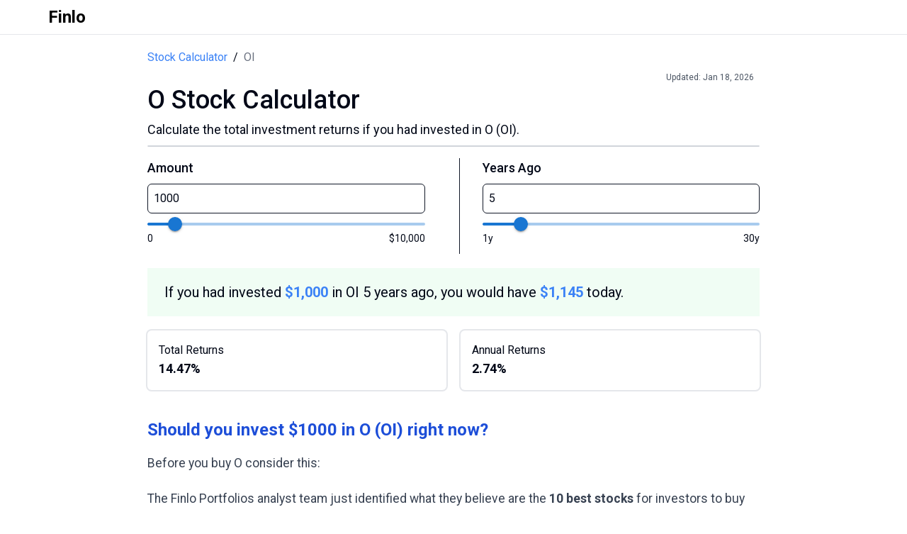

--- FILE ---
content_type: text/html; charset=utf-8
request_url: https://finlo.io/stock-calculator/OI
body_size: 7476
content:
<!DOCTYPE html><html lang="en"><head><meta charSet="utf-8"/><meta name="viewport" content="width=device-width"/><title>O Stock Calculator</title><meta name="description" content="Use the O stock calculator to calculate the total returns if you had invested in O (OI)"/><link rel="icon" href="/favicon.ico"/><meta name="next-head-count" content="5"/><link rel="icon" href="/favicon.ico"/><link rel="apple-touch-icon" sizes="180x180" href="/apple-touch-icon.png"/><link rel="icon" type="image/png" sizes="192x192" href="/android-chrome-192x192.png"/><link rel="icon" type="image/png" sizes="512x512" href="/android-chrome-512x512.png"/><link rel="icon" type="image/png" sizes="32x32" href="/favicon-32x32.png"/><link rel="icon" type="image/png" sizes="16x16" href="/favicon-16x16.png"/><link rel="manifest" href="/site.webmanifest"/><link data-next-font="size-adjust" rel="preconnect" href="/" crossorigin="anonymous"/><link rel="preload" href="/_next/static/css/e20771c0024726f4.css" as="style"/><link rel="stylesheet" href="/_next/static/css/e20771c0024726f4.css" data-n-g=""/><link rel="preload" href="/_next/static/css/d10ab41dbe8f4b27.css" as="style"/><link rel="stylesheet" href="/_next/static/css/d10ab41dbe8f4b27.css" data-n-p=""/><noscript data-n-css=""></noscript><script defer="" nomodule="" src="/_next/static/chunks/polyfills-42372ed130431b0a.js" type="becfc7cebd2761e532c0833d-text/javascript"></script><script src="/_next/static/chunks/webpack-cde94c550b6fc574.js" defer="" type="becfc7cebd2761e532c0833d-text/javascript"></script><script src="/_next/static/chunks/framework-ea1e0a25a7f2f2a1.js" defer="" type="becfc7cebd2761e532c0833d-text/javascript"></script><script src="/_next/static/chunks/main-921d84b59356a55c.js" defer="" type="becfc7cebd2761e532c0833d-text/javascript"></script><script src="/_next/static/chunks/pages/_app-e9eeaae1f52ed022.js" defer="" type="becfc7cebd2761e532c0833d-text/javascript"></script><script src="/_next/static/chunks/ee8b1517-dcd92475ece84a86.js" defer="" type="becfc7cebd2761e532c0833d-text/javascript"></script><script src="/_next/static/chunks/1664-392b479eb091eafd.js" defer="" type="becfc7cebd2761e532c0833d-text/javascript"></script><script src="/_next/static/chunks/7242-774bfd544173c0dc.js" defer="" type="becfc7cebd2761e532c0833d-text/javascript"></script><script src="/_next/static/chunks/pages/stock-calculator/%5Bstock%5D-97cd694bdc3bbfb3.js" defer="" type="becfc7cebd2761e532c0833d-text/javascript"></script><script src="/_next/static/g9kfCgaIkKk-ldmRFF4u0/_buildManifest.js" defer="" type="becfc7cebd2761e532c0833d-text/javascript"></script><script src="/_next/static/g9kfCgaIkKk-ldmRFF4u0/_ssgManifest.js" defer="" type="becfc7cebd2761e532c0833d-text/javascript"></script></head><body><div id="__next"><div><div class="min-h-screen font-hind __className_22ceb1"><div class="sticky top-0 z-20 bg-white border-b border-gray-200"><nav class="sm:px-5 px-2 py-2 md:px-6"><div class="container flex flex-wrap justify-between items-center mx-auto"><div class="flex flex-grow items-center justify-start md:mb-0"><a class="flex items-center bg-white text-black" href="/"><span class="self-center text-xl whitespace-nowrap px-1"><span class="text-2xl font-semibold ml-2">Finlo</span></span></a></div></div></nav></div><div class="container mx-auto px-4 max-w-4xl"><div class="flex items-center mt-5"><a class="text-blue-500" href="/stock-calculator">Stock Calculator</a><span class="mx-2">/</span><p class="text-gray-500">OI</p></div><div class="text-right text-xs mt-2 mr-2 text-gray-600">Updated:<!-- --> <!-- -->Jan 18, 2026</div><h1 class="text-3xl md:text-4xl font-medium text-left mt-1">O<!-- --> Stock Calculator</h1><p class="text-left mt-2 text-lg">Calculate the total investment returns if you had invested in<!-- --> <!-- -->O<!-- --> (<!-- -->OI<!-- -->).</p><hr class="border border-gray-300 rounded-lg w-full mt-2"/><div class="mt-4 flex"><div class="flex-1 mr-4"><label class="text-left text-lg font-medium" for="investmentAmount">Amount</label><input class="w-full border border-gray-900 rounded-md p-2 mt-2" type="number" id="investmentAmount" name="investmentAmount" placeholder="1000" min="0" value="1000"/><style data-emotion="css 1228x3t">.css-1228x3t{border-radius:12px;box-sizing:content-box;display:inline-block;position:relative;cursor:pointer;touch-action:none;-webkit-tap-highlight-color:transparent;color:#1976d2;height:4px;width:100%;padding:13px 0;}@media print{.css-1228x3t{-webkit-print-color-adjust:exact;color-adjust:exact;}}.css-1228x3t.Mui-disabled{pointer-events:none;cursor:default;color:#bdbdbd;}.css-1228x3t.MuiSlider-dragging .MuiSlider-thumb,.css-1228x3t.MuiSlider-dragging .MuiSlider-track{-webkit-transition:none;transition:none;}@media (pointer: coarse){.css-1228x3t{padding:20px 0;}}</style><span class="MuiSlider-root MuiSlider-colorPrimary MuiSlider-sizeMedium css-1228x3t"><style data-emotion="css 3ndvyc">.css-3ndvyc{display:block;position:absolute;border-radius:inherit;background-color:currentColor;opacity:0.38;width:100%;height:inherit;top:50%;-webkit-transform:translateY(-50%);-moz-transform:translateY(-50%);-ms-transform:translateY(-50%);transform:translateY(-50%);}</style><span class="MuiSlider-rail css-3ndvyc"></span><style data-emotion="css 10opxo5">.css-10opxo5{display:block;position:absolute;border-radius:inherit;border:1px solid currentColor;background-color:currentColor;-webkit-transition:left 150ms cubic-bezier(0.4, 0, 0.2, 1) 0ms,width 150ms cubic-bezier(0.4, 0, 0.2, 1) 0ms,bottom 150ms cubic-bezier(0.4, 0, 0.2, 1) 0ms,height 150ms cubic-bezier(0.4, 0, 0.2, 1) 0ms;transition:left 150ms cubic-bezier(0.4, 0, 0.2, 1) 0ms,width 150ms cubic-bezier(0.4, 0, 0.2, 1) 0ms,bottom 150ms cubic-bezier(0.4, 0, 0.2, 1) 0ms,height 150ms cubic-bezier(0.4, 0, 0.2, 1) 0ms;height:inherit;top:50%;-webkit-transform:translateY(-50%);-moz-transform:translateY(-50%);-ms-transform:translateY(-50%);transform:translateY(-50%);}</style><span style="left:0%;width:10%" class="MuiSlider-track css-10opxo5"></span><style data-emotion="css 5s1qf1">.css-5s1qf1{position:absolute;width:20px;height:20px;box-sizing:border-box;border-radius:50%;outline:0;background-color:currentColor;display:-webkit-box;display:-webkit-flex;display:-ms-flexbox;display:flex;-webkit-align-items:center;-webkit-box-align:center;-ms-flex-align:center;align-items:center;-webkit-box-pack:center;-ms-flex-pack:center;-webkit-justify-content:center;justify-content:center;-webkit-transition:box-shadow 150ms cubic-bezier(0.4, 0, 0.2, 1) 0ms,left 150ms cubic-bezier(0.4, 0, 0.2, 1) 0ms,bottom 150ms cubic-bezier(0.4, 0, 0.2, 1) 0ms;transition:box-shadow 150ms cubic-bezier(0.4, 0, 0.2, 1) 0ms,left 150ms cubic-bezier(0.4, 0, 0.2, 1) 0ms,bottom 150ms cubic-bezier(0.4, 0, 0.2, 1) 0ms;top:50%;-webkit-transform:translate(-50%, -50%);-moz-transform:translate(-50%, -50%);-ms-transform:translate(-50%, -50%);transform:translate(-50%, -50%);}.css-5s1qf1::before{position:absolute;content:"";border-radius:inherit;width:100%;height:100%;box-shadow:0px 3px 1px -2px rgba(0,0,0,0.2),0px 2px 2px 0px rgba(0,0,0,0.14),0px 1px 5px 0px rgba(0,0,0,0.12);}.css-5s1qf1::after{position:absolute;content:"";border-radius:50%;width:42px;height:42px;top:50%;left:50%;-webkit-transform:translate(-50%, -50%);-moz-transform:translate(-50%, -50%);-ms-transform:translate(-50%, -50%);transform:translate(-50%, -50%);}.css-5s1qf1.Mui-disabled:hover{box-shadow:none;}.css-5s1qf1:hover,.css-5s1qf1.Mui-focusVisible{box-shadow:0px 0px 0px 8px rgba(25, 118, 210, 0.16);}@media (hover: none){.css-5s1qf1:hover,.css-5s1qf1.Mui-focusVisible{box-shadow:none;}}.css-5s1qf1.Mui-active{box-shadow:0px 0px 0px 14px rgba(25, 118, 210, 0.16);}</style><span data-index="0" class="MuiSlider-thumb MuiSlider-thumbSizeMedium MuiSlider-thumbColorPrimary MuiSlider-thumb MuiSlider-thumbSizeMedium MuiSlider-thumbColorPrimary css-5s1qf1" style="left:10%"><input data-index="0" aria-valuenow="1000" aria-labelledby="investment-amount-slider" aria-orientation="horizontal" aria-valuemax="10000" aria-valuemin="0" type="range" min="0" max="10000" step="1000" style="border:0;clip:rect(0 0 0 0);height:100%;margin:-1px;overflow:hidden;padding:0;position:absolute;white-space:nowrap;width:100%;direction:ltr" value="1000"/></span></span><div class="flex justify-between -translate-y-3"><p class="text-sm">0</p><p class="text-sm">$10,000</p></div></div><div class="border-l border-gray-900 rounded-full mx-8" style="width:1px"></div><div class="flex-1"><label class="text-left text-lg font-medium" for="years">Years Ago</label><input class="w-full border border-gray-900 rounded-md p-2 mt-2" type="number" id="years" name="years" placeholder="5" min="1" value="5"/><style data-emotion="css 1228x3t">.css-1228x3t{border-radius:12px;box-sizing:content-box;display:inline-block;position:relative;cursor:pointer;touch-action:none;-webkit-tap-highlight-color:transparent;color:#1976d2;height:4px;width:100%;padding:13px 0;}@media print{.css-1228x3t{-webkit-print-color-adjust:exact;color-adjust:exact;}}.css-1228x3t.Mui-disabled{pointer-events:none;cursor:default;color:#bdbdbd;}.css-1228x3t.MuiSlider-dragging .MuiSlider-thumb,.css-1228x3t.MuiSlider-dragging .MuiSlider-track{-webkit-transition:none;transition:none;}@media (pointer: coarse){.css-1228x3t{padding:20px 0;}}</style><span class="MuiSlider-root MuiSlider-colorPrimary MuiSlider-sizeMedium css-1228x3t"><style data-emotion="css 3ndvyc">.css-3ndvyc{display:block;position:absolute;border-radius:inherit;background-color:currentColor;opacity:0.38;width:100%;height:inherit;top:50%;-webkit-transform:translateY(-50%);-moz-transform:translateY(-50%);-ms-transform:translateY(-50%);transform:translateY(-50%);}</style><span class="MuiSlider-rail css-3ndvyc"></span><style data-emotion="css 10opxo5">.css-10opxo5{display:block;position:absolute;border-radius:inherit;border:1px solid currentColor;background-color:currentColor;-webkit-transition:left 150ms cubic-bezier(0.4, 0, 0.2, 1) 0ms,width 150ms cubic-bezier(0.4, 0, 0.2, 1) 0ms,bottom 150ms cubic-bezier(0.4, 0, 0.2, 1) 0ms,height 150ms cubic-bezier(0.4, 0, 0.2, 1) 0ms;transition:left 150ms cubic-bezier(0.4, 0, 0.2, 1) 0ms,width 150ms cubic-bezier(0.4, 0, 0.2, 1) 0ms,bottom 150ms cubic-bezier(0.4, 0, 0.2, 1) 0ms,height 150ms cubic-bezier(0.4, 0, 0.2, 1) 0ms;height:inherit;top:50%;-webkit-transform:translateY(-50%);-moz-transform:translateY(-50%);-ms-transform:translateY(-50%);transform:translateY(-50%);}</style><span style="left:0%;width:13.793103448275861%" class="MuiSlider-track css-10opxo5"></span><style data-emotion="css 5s1qf1">.css-5s1qf1{position:absolute;width:20px;height:20px;box-sizing:border-box;border-radius:50%;outline:0;background-color:currentColor;display:-webkit-box;display:-webkit-flex;display:-ms-flexbox;display:flex;-webkit-align-items:center;-webkit-box-align:center;-ms-flex-align:center;align-items:center;-webkit-box-pack:center;-ms-flex-pack:center;-webkit-justify-content:center;justify-content:center;-webkit-transition:box-shadow 150ms cubic-bezier(0.4, 0, 0.2, 1) 0ms,left 150ms cubic-bezier(0.4, 0, 0.2, 1) 0ms,bottom 150ms cubic-bezier(0.4, 0, 0.2, 1) 0ms;transition:box-shadow 150ms cubic-bezier(0.4, 0, 0.2, 1) 0ms,left 150ms cubic-bezier(0.4, 0, 0.2, 1) 0ms,bottom 150ms cubic-bezier(0.4, 0, 0.2, 1) 0ms;top:50%;-webkit-transform:translate(-50%, -50%);-moz-transform:translate(-50%, -50%);-ms-transform:translate(-50%, -50%);transform:translate(-50%, -50%);}.css-5s1qf1::before{position:absolute;content:"";border-radius:inherit;width:100%;height:100%;box-shadow:0px 3px 1px -2px rgba(0,0,0,0.2),0px 2px 2px 0px rgba(0,0,0,0.14),0px 1px 5px 0px rgba(0,0,0,0.12);}.css-5s1qf1::after{position:absolute;content:"";border-radius:50%;width:42px;height:42px;top:50%;left:50%;-webkit-transform:translate(-50%, -50%);-moz-transform:translate(-50%, -50%);-ms-transform:translate(-50%, -50%);transform:translate(-50%, -50%);}.css-5s1qf1.Mui-disabled:hover{box-shadow:none;}.css-5s1qf1:hover,.css-5s1qf1.Mui-focusVisible{box-shadow:0px 0px 0px 8px rgba(25, 118, 210, 0.16);}@media (hover: none){.css-5s1qf1:hover,.css-5s1qf1.Mui-focusVisible{box-shadow:none;}}.css-5s1qf1.Mui-active{box-shadow:0px 0px 0px 14px rgba(25, 118, 210, 0.16);}</style><span data-index="0" class="MuiSlider-thumb MuiSlider-thumbSizeMedium MuiSlider-thumbColorPrimary MuiSlider-thumb MuiSlider-thumbSizeMedium MuiSlider-thumbColorPrimary css-5s1qf1" style="left:13.793103448275861%"><input data-index="0" aria-valuenow="5" aria-labelledby="years-slider" aria-orientation="horizontal" aria-valuemax="30" aria-valuemin="1" type="range" min="1" max="30" step="1" style="border:0;clip:rect(0 0 0 0);height:100%;margin:-1px;overflow:hidden;padding:0;position:absolute;white-space:nowrap;width:100%;direction:ltr" value="5"/></span></span><div class="flex justify-between transform -translate-y-3"><p class="text-sm">1y</p><p class="text-sm">30y</p></div></div></div><div class="bg-green-50 mt-5 flex items-center pl-4"><p class="mx-center py-5 px-2 text-lg md:text-xl">If you had invested<!-- --> <span class="font-bold text-blue-500">$<!-- -->1,000</span> <!-- -->in <!-- -->OI<!-- --> <!-- -->5<!-- --> years ago, you would have<span class="font-bold text-blue-500"> <!-- -->$<!-- -->0</span> <!-- -->today.</p></div><div class="stats-section mt-5 flex flex-row items-center space-x-5"><div class="flex flex-col ring-2 ring-gray-200 p-4 rounded-md w-full"><p class="">Total Returns</p><p class="font-bold text-lg">-100%</p></div><div class="flex flex-col ring-2 ring-gray-200 p-4 rounded-md w-full"><p class="">Annual Returns</p><p class="font-bold text-lg">-100%</p></div></div><div class="mt-10"><h3 class="text-2xl font-semibold text-left prose max-w-none text-blue-700">Should you invest $1000 in <!-- -->O<!-- --> <span class="">(<!-- -->OI<!-- -->)</span> <!-- -->right now?</h3><div class="space-y-5 mt-4"><p class="text-left mt-2 prose max-w-none" style="font-size:1.1rem">Before you buy <!-- -->O<!-- --> consider this:</p><p class="text-left mt-2 prose max-w-none" style="font-size:1.1rem">The Finlo Portfolios analyst team just identified what they believe are the<!-- --> <span class="font-bold">10 best stocks</span> for investors to buy now… and <!-- -->O<!-- --> wasn&#x27;t one of them. The 10 stocks that made the cut could potentially produce monster returns in the coming years.</p><p class="text-left mt-2 prose max-w-none" style="font-size:1.1rem">Consider <span class="font-bold">MercadoLibre</span>, which we first recommended on January 8, 2014 ... if you invested $1,000 in the “eBay of Latin America” at the time of our recommendation, you&#x27;d have<!-- --> <span class="font-bold">$20,952.58</span>!</p><p class="text-left mt-2 prose max-w-none" style="font-size:1.1rem">Finlo Portfolios provides investors with an easy-to-follow blueprint for success, including guidance on building a portfolio, regular updates from analysts, and two new stock picks each month. The Stock Advisor service has outperformed the return of S&amp;P 500 by 113.34 percentage points since 2019.</p></div><button class="bg-green-600 text-white font-medium mt-4 px-8 py-3 rounded-sm mt-5 hover:bg-green-700 text-sm md:text-lg">See the 10 stocks</button></div><div class="mt-10"><h2 class="text-2xl font-bold text-left">Historical Returns</h2><p class=" text-left mt-2 ">Historical stock price performace for <!-- -->OI<!-- --> from<!-- --> <!-- -->2021<!-- --> <!-- -->to <!-- -->2026<!-- --> (<!-- -->5<!-- -->y).</p><div class="w-full md:max-h-96 max-h-80"><canvas role="img" height="150" width="300"></canvas></div></div><div class="mt-10"><h2 class="text-2xl font-bold text-left">Try out other stocks</h2><div class="mt-4"><a class="hover:bg-blue-100" href="/stock-calculator/AAPL"><div class="ring-2 ring-blue-200 p-5 rounded-md w-full hover:bg-blue-100 my-5"><img src="https://s3-symbol-logo.tradingview.com/apple--600.png" class="w-10 h-10 inline-block mr-2 rounded-full -translate-y-0.5" alt="Apple Logo"/><p class="inline-block text-lg font-bold">Apple Stock Calculator</p></div></a><a class="hover:bg-blue-100" href="/stock-calculator/AMZN"><div class="ring-2 ring-blue-200 p-5 rounded-md w-ful hover:bg-blue-100 my-5 text-sm"><img src="https://s3-symbol-logo.tradingview.com/amazon--600.png" class="w-10 h-10 inline-block mr-2 rounded-full -translate-y-0.5" alt="Amazon Logo"/><p class="inline-block text-lg font-bold">Amazon Stock Calculator</p></div></a><a class="hover:bg-blue-100" href="/stock-calculator/GOOG"><div class="ring-2 ring-blue-200 p-5 rounded-md w-ful hover:bg-blue-100 my-5"><img src="https://s3-symbol-logo.tradingview.com/alphabet.svg" class="w-10 h-10 inline-block mr-2 rounded-full -translate-y-0.5" alt="Google Logo"/><p class="inline-block text-lg font-bold">Google Stock Calculator</p></div></a><a class="hover:bg-blue-100" href="/stock-calculator/MSFT"><div class="ring-2 ring-blue-200 p-5 rounded-md w-ful hover:bg-blue-100 my-5"><img src="https://s3-symbol-logo.tradingview.com/microsoft--600.png" class="w-10 h-10 inline-block mr-2 rounded-full -translate-y-0.5" alt="Microsoft Logo"/><p class="inline-block text-lg font-bold">Microsoft Stock Calculator</p></div></a><a class="hover:bg-blue-100" href="/stock-calculator/TSLA"><div class="ring-2 ring-blue-200 p-5 rounded-md w-ful hover:bg-blue-100 my-5"><img src="https://s3-symbol-logo.tradingview.com/tesla--600.png" class="w-10 h-10 inline-block mr-2 rounded-full -translate-y-0.5" alt="Tesla Logo"/><p class="inline-block text-lg font-bold">Tesla Stock Calculator</p></div></a><a class="hover:bg-blue-100" href="/stock-calculator/NVDA"><div class="ring-2 ring-blue-200 p-5 rounded-md w-ful hover:bg-blue-100 my-5"><img src="https://s3-symbol-logo.tradingview.com/nvidia--600.png" class="w-10 h-10 inline-block mr-2 rounded-full -translate-y-0.5" alt="Nvidia Logo"/><p class="inline-block text-lg font-bold">Nvidia Stock Calculator</p></div></a><a class="hover:bg-blue-100" href="/stock-calculator/NFLX"><div class="ring-2 ring-blue-200 p-5 rounded-md w-ful hover:bg-blue-100 my-5"><img src="https://s3-symbol-logo.tradingview.com/netflix--600.png" class="w-10 h-10 inline-block mr-2 rounded-full -translate-y-0.5" alt="Netflix Logo"/><p class="inline-block text-lg font-bold">Netflix Stock Calculator</p></div></a></div></div><div class="container mx-auto max-w-4xl mt-10 prose"><h2 class="text-3xl font-bold text-left">Frequently Asked Questions</h2><div class="mt-4"><h3 class="text-lg font-bold">What is the O stock calculator?</h3><p class="text-md">The O Stock Calculator is an online tool that allows you to calculate the potential returns on an investment in Apple stock over a specified number of years. You can input the amount of money you invested and the number of years ago you made the investment..</p></div><div class="mt-4"><h3 class="text-lg font-bold">How does the &#x27;if you had invested&#x27; feature work?</h3><p class="text-md">The &#x27;if you had invested&#x27; feature calculates the potential returns of an investment in a particular stock if the user had invested a specified amount of money in the past. It uses historical stock prices to determine what the investment would be worth today.</p></div><div class="mt-4"><h3 class="text-lg font-bold">Can I use this calculator for any stock?</h3><p class="text-md">Yes, you can use this calculator for any stock on the NYSE or NASDAQ. Simply enter the stock symbol in the URL to view the calculator for that stock.</p></div></div><footer class="p-4 sm:p-6 m-4 mt-auto"><div class="mx-auto max-w-screen-xl"><div class="md:flex md:justify-between"><div class="mb-6 md:mb-0"><a class="flex items-center" href="https://finlo.io"><span class="self-center text-2xl font-semibold whitespace-nowrap">Finlo</span></a></div><div class="grid grid-cols-3 gap-8 sm:gap-6 sm:grid-cols-3"><div><h2 class="mb-6 text-sm font-semibold text-gray-900 uppercase">Company</h2><ul class="text-gray-600 text-sm"><li class="mb-4"><a class="hover:underline" href="/about">About Us</a></li><li><a class="hover:underline" href="/contact">Contact</a></li></ul></div><div><h2 class="mb-6 text-sm font-semibold text-gray-900 uppercase">Legal</h2><ul class="text-gray-600 text-sm"><li class="mb-4"><a class="hover:underline" href="/privacy">Privacy Policy</a></li><li><a class="hover:underline" href="/terms">Terms &amp; Conditions</a></li></ul></div><div><h2 class="mb-6 text-sm font-semibold text-gray-900 uppercase">Follow us</h2><ul class="text-gray-600 text-sm"><li class="mb-4"><a class="hover:underline" href="https://x.com/finlo_io">Twitter</a></li><li><a class="hover:underline" href="https://www.facebook.com/finlo.io/">Facebook</a></li></ul></div></div></div><hr class="my-6 border-gray-200 sm:mx-auto lg:my-8"/><div class="sm:flex sm:items-center sm:justify-between"><span class="text-sm text-gray-500 sm:text-center">© 2024<!-- --> <a class="hover:underline" href="https://flowbite.com">Finlo</a>. All Rights Reserved.</span><div class="flex mt-4 space-x-6 sm:justify-center sm:mt-0"><a class="text-gray-500 hover:text-gray-900" href="https://www.facebook.com/finlo.io"><svg class="w-5 h-5" fill="currentColor" viewBox="0 0 24 24" aria-hidden="true"><path fill-rule="evenodd" d="M22 12c0-5.523-4.477-10-10-10S2 6.477 2 12c0 4.991 3.657 9.128 8.438 9.878v-6.987h-2.54V12h2.54V9.797c0-2.506 1.492-3.89 3.777-3.89 1.094 0 2.238.195 2.238.195v2.46h-1.26c-1.243 0-1.63.771-1.63 1.562V12h2.773l-.443 2.89h-2.33v6.988C18.343 21.128 22 16.991 22 12z" clip-rule="evenodd"></path></svg></a><a class="text-gray-500 hover:text-gray-900" href="https://x.com/finlo_io"><svg class="w-5 h-5" fill="currentColor" viewBox="0 0 24 24" aria-hidden="true"><path d="M8.29 20.251c7.547 0 11.675-6.253 11.675-11.675 0-.178 0-.355-.012-.53A8.348 8.348 0 0022 5.92a8.19 8.19 0 01-2.357.646 4.118 4.118 0 001.804-2.27 8.224 8.224 0 01-2.605.996 4.107 4.107 0 00-6.993 3.743 11.65 11.65 0 01-8.457-4.287 4.106 4.106 0 001.27 5.477A4.072 4.072 0 012.8 9.713v.052a4.105 4.105 0 003.292 4.022 4.095 4.095 0 01-1.853.07 4.108 4.108 0 003.834 2.85A8.233 8.233 0 012 18.407a11.616 11.616 0 006.29 1.84"></path></svg></a></div></div></div></footer></div></div></div></div><script id="__NEXT_DATA__" type="application/json">{"props":{"pageProps":{"stockSymbol":"OI","historicalDataJSON":[{"date":"2025-08-01","close":13.37},{"date":"2025-07-01","close":13.01},{"date":"2025-06-02","close":14.74},{"date":"2025-05-01","close":13.11},{"date":"2025-04-01","close":12.66},{"date":"2025-03-03","close":11.47},{"date":"2025-02-03","close":11.47},{"date":"2025-01-02","close":11.94},{"date":"2024-12-02","close":10.84},{"date":"2024-11-01","close":12.6},{"date":"2024-10-01","close":11.11},{"date":"2024-09-03","close":13.12},{"date":"2024-08-01","close":12.69},{"date":"2024-07-01","close":13.36},{"date":"2024-06-03","close":11.13},{"date":"2024-05-01","close":12.69},{"date":"2024-04-01","close":14.96},{"date":"2024-03-01","close":16.59},{"date":"2024-02-01","close":16.92},{"date":"2024-01-02","close":14.56},{"date":"2023-12-01","close":16.38},{"date":"2023-11-01","close":14.76},{"date":"2023-10-02","close":15.45},{"date":"2023-09-01","close":16.73},{"date":"2023-08-01","close":19.86},{"date":"2023-07-03","close":22.96},{"date":"2023-06-01","close":21.33},{"date":"2023-05-01","close":20.72},{"date":"2023-04-03","close":22.47},{"date":"2023-03-01","close":22.71},{"date":"2023-02-01","close":22.22},{"date":"2023-01-03","close":19.25},{"date":"2022-12-01","close":16.57},{"date":"2022-11-01","close":16.41},{"date":"2022-10-03","close":16.31},{"date":"2022-09-01","close":12.95},{"date":"2022-08-01","close":13.01},{"date":"2022-07-01","close":14.71},{"date":"2022-06-01","close":14},{"date":"2022-05-02","close":16.45},{"date":"2022-04-01","close":13.48},{"date":"2022-03-01","close":13.18},{"date":"2022-02-01","close":12.78},{"date":"2022-01-03","close":13.31},{"date":"2021-12-01","close":12.03},{"date":"2021-11-01","close":11.07},{"date":"2021-10-01","close":13.05},{"date":"2021-09-01","close":14.27},{"date":"2021-08-02","close":15.13},{"date":"2021-07-01","close":14.79},{"date":"2021-06-01","close":16.33},{"date":"2021-05-03","close":18.43},{"date":"2021-04-01","close":16.49},{"date":"2021-03-01","close":14.74},{"date":"2021-02-01","close":11.68},{"date":"2021-01-04","close":12.64},{"date":"2020-12-01","close":11.9},{"date":"2020-11-02","close":11.32},{"date":"2020-10-01","close":9.43},{"date":"2020-09-01","close":10.59},{"date":"2020-08-03","close":10.88},{"date":"2020-07-01","close":10.44},{"date":"2020-06-01","close":8.98},{"date":"2020-05-01","close":7.66},{"date":"2020-04-01","close":8.24},{"date":"2020-03-02","close":7.11},{"date":"2020-02-03","close":10.8},{"date":"2020-01-02","close":12.5679},{"date":"2019-12-02","close":11.8807},{"date":"2019-11-01","close":9.8392},{"date":"2019-10-01","close":8.4203},{"date":"2019-09-03","close":10.1737},{"date":"2019-08-01","close":10.0747},{"date":"2019-07-01","close":16.7265},{"date":"2019-06-03","close":17.0222},{"date":"2019-05-01","close":15.7705},{"date":"2019-04-01","close":19.4176},{"date":"2019-03-01","close":18.6511},{"date":"2019-02-01","close":19.5749},{"date":"2019-01-02","close":19.7223},{"date":"2018-12-03","close":16.8967},{"date":"2018-11-01","close":18.0238},{"date":"2018-10-01","close":15.358},{"date":"2018-09-04","close":18.4158},{"date":"2018-08-01","close":17.3181},{"date":"2018-07-02","close":18.308},{"date":"2018-06-01","close":16.4753},{"date":"2018-05-01","close":18.2296},{"date":"2018-04-02","close":19.9252},{"date":"2018-03-01","close":21.2287},{"date":"2018-02-01","close":21.1307},{"date":"2018-01-02","close":22.7576},{"date":"2017-12-01","close":21.7285},{"date":"2017-11-01","close":23.7377},{"date":"2017-10-02","close":23.4143},{"date":"2017-09-01","close":24.659},{"date":"2017-08-01","close":24.1493},{"date":"2017-07-03","close":23.4241},{"date":"2017-06-01","close":23.4437},{"date":"2017-05-01","close":22.1205},{"date":"2017-04-03","close":21.3855},{"date":"2017-03-01","close":19.9742},{"date":"2017-02-01","close":19.4057},{"date":"2017-01-03","close":18.5236},{"date":"2016-12-01","close":17.0633},{"date":"2016-11-01","close":18.0042},{"date":"2016-10-03","close":18.9157},{"date":"2016-09-01","close":18.0238},{"date":"2016-08-01","close":17.5729},{"date":"2016-07-01","close":18.4158},{"date":"2016-06-01","close":17.6514},{"date":"2016-05-02","close":18.5236},{"date":"2016-04-01","close":18.0924},{"date":"2016-03-01","close":15.6422},{"date":"2016-02-01","close":14.6621},{"date":"2016-01-04","close":12.6823},{"date":"2015-12-01","close":17.0731},{"date":"2015-11-02","close":18.9059},{"date":"2015-10-01","close":21.1209},{"date":"2015-09-01","close":20.3074},{"date":"2015-08-03","close":20.4348},{"date":"2015-07-01","close":20.9248},{"date":"2015-06-01","close":22.4832},{"date":"2015-05-01","close":23.4241},{"date":"2015-04-01","close":23.4339},{"date":"2015-03-02","close":22.8556},{"date":"2015-02-02","close":25.6391},{"date":"2015-01-02","close":22.885},{"date":"2014-12-01","close":26.4525},{"date":"2014-11-03","close":25.1294},{"date":"2014-10-01","close":25.2568},{"date":"2014-09-02","close":25.5313},{"date":"2014-08-01","close":30.1769},{"date":"2014-07-01","close":30.5689},{"date":"2014-06-02","close":33.9502},{"date":"2014-05-01","close":32.5683},{"date":"2014-04-01","close":31.1471},{"date":"2014-03-03","close":33.1563},{"date":"2014-02-03","close":33.2445},{"date":"2014-01-02","close":31.402},{"date":"2013-12-02","close":35.0675},{"date":"2013-11-01","close":32.3429},{"date":"2013-10-01","close":31.1569},{"date":"2013-09-03","close":29.4222},{"date":"2013-08-01","close":27.8247},{"date":"2013-07-01","close":29.1576},{"date":"2013-06-03","close":27.2366},{"date":"2013-05-01","close":26.9034},{"date":"2013-04-01","close":25.7567},{"date":"2013-03-01","close":26.1193},{"date":"2013-02-01","close":24.9922},{"date":"2013-01-02","close":23.3261},{"date":"2012-12-03","close":20.8464},{"date":"2012-11-01","close":19.6311},{"date":"2012-10-01","close":19.1019},{"date":"2012-09-04","close":18.3864},{"date":"2012-08-01","close":17.1319},{"date":"2012-07-02","close":18.0826},{"date":"2012-06-01","close":18.7883},{"date":"2012-05-01","close":19.1509},{"date":"2012-04-02","close":22.787},{"date":"2012-03-01","close":22.8752},{"date":"2012-02-01","close":23.4241},{"date":"2012-01-03","close":23.5711},{"date":"2011-12-01","close":18.9941},{"date":"2011-11-01","close":19.1411},{"date":"2011-10-03","close":19.6801},{"date":"2011-09-01","close":14.8189},{"date":"2011-08-01","close":18.5628},{"date":"2011-07-01","close":22.7086},{"date":"2011-06-01","close":25.296},{"date":"2011-05-02","close":31.4804},{"date":"2011-04-01","close":29.0792},{"date":"2011-03-01","close":29.5888},{"date":"2011-02-01","close":29.8828},{"date":"2011-01-03","close":28.9027},{"date":"2010-12-01","close":30.0887},{"date":"2010-11-01","close":26.3447},{"date":"2010-10-01","close":27.4718},{"date":"2010-09-01","close":27.5012},{"date":"2010-08-02","close":24.561},{"date":"2010-07-01","close":27.0994},{"date":"2010-06-01","close":25.9233},{"date":"2010-05-03","close":29.726},{"date":"2010-04-01","close":34.7343},{"date":"2010-03-01","close":34.8323},{"date":"2010-02-01","close":29.0498},{"date":"2010-01-04","close":26.678},{"date":"2009-12-01","close":32.2154},{"date":"2009-11-02","close":30.6473},{"date":"2009-10-01","close":31.2452},{"date":"2009-09-01","close":36.1652},{"date":"2009-08-03","close":33.2641},{"date":"2009-07-01","close":33.2641},{"date":"2009-06-01","close":27.4522},{"date":"2009-05-01","close":28.0599},{"date":"2009-04-01","close":23.9043},{"date":"2009-03-02","close":14.1524},{"date":"2009-02-02","close":15.1129},{"date":"2009-01-02","close":18.6216},{"date":"2008-12-01","close":26.7858},{"date":"2008-11-03","close":19.8173},{"date":"2008-10-01","close":22.4244},{"date":"2008-09-02","close":28.8145},{"date":"2008-08-01","close":43.7119},{"date":"2008-07-01","close":41.3988},{"date":"2008-06-02","close":40.8598},{"date":"2008-05-01","close":56.0805},{"date":"2008-04-01","close":54.0518},{"date":"2008-03-03","close":55.3063},{"date":"2008-02-01","close":55.3259},{"date":"2008-01-02","close":49.5924},{"date":"2007-12-03","close":48.5143},{"date":"2007-11-01","close":43.9961},{"date":"2007-10-01","close":43.5354},{"date":"2007-09-04","close":40.6246},{"date":"2007-08-01","close":39.4191},{"date":"2007-07-02","close":39.1839},{"date":"2007-06-01","close":34.303},{"date":"2007-05-01","close":33.3229},{"date":"2007-04-02","close":29.4908},{"date":"2007-03-01","close":25.2568},{"date":"2007-02-01","close":23.2869},{"date":"2007-01-03","close":21.8167},{"date":"2006-12-01","close":18.0826},{"date":"2006-11-01","close":18.5236},{"date":"2006-10-02","close":16.2694},{"date":"2006-09-01","close":15.1129},{"date":"2006-08-01","close":14.8581},{"date":"2006-07-03","close":14.8287},{"date":"2006-06-01","close":16.4262},{"date":"2006-05-01","close":16.6615},{"date":"2006-04-03","close":17.916},{"date":"2006-03-01","close":17.0241},{"date":"2006-02-01","close":18.3668},{"date":"2006-01-03","close":21.5521},{"date":"2005-12-01","close":20.621},{"date":"2005-11-01","close":21.3169},{"date":"2005-10-03","close":18.6608},{"date":"2005-09-01","close":20.2094},{"date":"2005-08-01","close":25.2862},{"date":"2005-07-01","close":25.1392},{"date":"2005-06-01","close":24.5512},{"date":"2005-05-02","close":25.198},{"date":"2005-04-01","close":24.0317},{"date":"2005-03-01","close":24.6394},{"date":"2005-02-01","close":24.3944},{"date":"2005-01-03","close":22.2676},{"date":"2004-12-01","close":22.199},{"date":"2004-11-01","close":20.5034},{"date":"2004-10-01","close":18.161},{"date":"2004-09-01","close":15.6814},{"date":"2004-08-02","close":15.7304},{"date":"2004-07-01","close":14.4073},{"date":"2004-06-01","close":16.4262},{"date":"2004-05-03","close":14.5347},{"date":"2004-04-01","close":13.682},{"date":"2004-03-01","close":13.7408},{"date":"2004-02-02","close":13.1136},{"date":"2004-01-02","close":10.9574},{"date":"2003-12-01","close":11.6532},{"date":"2003-11-03","close":11.0554},{"date":"2003-10-01","close":12.0551},{"date":"2003-09-02","close":11.1926},{"date":"2003-08-01","close":11.222},{"date":"2003-07-01","close":11.2024},{"date":"2003-06-02","close":13.4958},{"date":"2003-05-01","close":11.222},{"date":"2003-04-01","close":8.713},{"date":"2003-03-03","close":8.86},{"date":"2003-02-03","close":8.8208},{"date":"2003-01-02","close":10.7515},{"date":"2002-12-02","close":14.2897},{"date":"2002-11-01","close":15.3874},{"date":"2002-10-01","close":11.7512},{"date":"2002-09-03","close":11.0946},{"date":"2002-08-01","close":11.467},{"date":"2002-07-01","close":12.2511},{"date":"2002-06-03","close":13.4664},{"date":"2002-05-01","close":17.1515},{"date":"2002-04-01","close":15.701},{"date":"2002-03-01","close":16.6615},{"date":"2002-02-01","close":14.3877},{"date":"2002-01-02","close":12.5843},{"date":"2001-12-03","close":9.7911},{"date":"2001-11-01","close":8.0563},{"date":"2001-10-01","close":5.9785},{"date":"2001-09-04","close":3.9497},{"date":"2001-08-01","close":5.4199},{"date":"2001-07-02","close":6.2922},{"date":"2001-06-01","close":6.645},{"date":"2001-05-01","close":6.9194},{"date":"2001-04-02","close":7.7231},{"date":"2001-03-01","close":8.3307},{"date":"2001-02-01","close":7.6937},{"date":"2001-01-02","close":8.0367},{"date":"2000-12-01","close":5.5742},{"date":"2000-11-01","close":2.8177},{"date":"2000-10-02","close":5.8193},{"date":"2000-09-01","close":9.0658},{"date":"2000-08-01","close":12.8177},{"date":"2000-07-03","close":13.0474},{"date":"2000-06-01","close":11.4548},{"date":"2000-05-01","close":11.026},{"date":"2000-04-03","close":13.2312},{"date":"2000-03-01","close":16.539},{"date":"2000-02-01","close":13.5374},{"date":"2000-01-03","close":17.9478},{"date":"1999-12-01","close":24.5634},{"date":"1999-11-01","close":23.4608},{"date":"1999-10-01","close":23.4608},{"date":"1999-09-01","close":19.418},{"date":"1999-08-02","close":24.2571},{"date":"1999-07-01","close":24.4409},{"date":"1999-06-01","close":32.0366},{"date":"1999-05-03","close":29.8926},{"date":"1999-04-01","close":28.4225},{"date":"1999-03-01","close":24.5022},{"date":"1999-02-01","close":23.4608},{"date":"1999-01-04","close":28.6675},{"date":"1998-12-01","close":30.0151},{"date":"1998-11-02","close":31.4853},{"date":"1998-10-01","close":30.0764},{"date":"1998-09-01","close":24.5022},{"date":"1998-08-03","close":31.0105},{"date":"1998-07-01","close":43.2463},{"date":"1998-06-01","close":43.8589},{"date":"1998-05-01","close":44.0426},{"date":"1998-04-01","close":38.7747},{"date":"1998-03-02","close":42.3887},{"date":"1998-02-02","close":37.6108},{"date":"1998-01-02","close":35.6506},{"date":"1997-12-01","close":37.182},{"date":"1997-11-03","close":33.2004},{"date":"1997-10-01","close":33.813},{"date":"1997-09-02","close":33.2617},{"date":"1997-08-01","close":34.1193},{"date":"1997-07-01","close":33.813},{"date":"1997-06-02","close":30.3827},{"date":"1997-05-01","close":30.2602},{"date":"1997-04-01","close":26.4623},{"date":"1997-03-03","close":24.1346},{"date":"1997-02-03","close":23.6446},{"date":"1997-01-02","close":23.2771},{"date":"1996-12-02","close":22.297},{"date":"1996-11-01","close":18.1316},{"date":"1996-10-01","close":15.1913},{"date":"1996-09-03","close":17.1515},{"date":"1996-08-01","close":15.0688},{"date":"1996-07-01","close":15.3138},{"date":"1996-06-03","close":15.6814},{"date":"1996-05-01","close":16.0489},{"date":"1996-04-01","close":15.5589},{"date":"1996-03-01","close":15.8039},{"date":"1996-02-01","close":15.9264}],"companyName":"O"},"__N_SSP":true},"page":"/stock-calculator/[stock]","query":{"stock":"OI"},"buildId":"g9kfCgaIkKk-ldmRFF4u0","isFallback":false,"isExperimentalCompile":false,"gssp":true,"scriptLoader":[]}</script><script src="/cdn-cgi/scripts/7d0fa10a/cloudflare-static/rocket-loader.min.js" data-cf-settings="becfc7cebd2761e532c0833d-|49" defer></script></body></html>

--- FILE ---
content_type: application/javascript; charset=UTF-8
request_url: https://finlo.io/_next/static/chunks/pages/stock-calculator/%5Bstock%5D-97cd694bdc3bbfb3.js
body_size: 5222
content:
(self.webpackChunk_N_E=self.webpackChunk_N_E||[]).push([[4826],{526:function(e,t,s){(window.__NEXT_P=window.__NEXT_P||[]).push(["/stock-calculator/[stock]",function(){return s(27254)}])},35869:function(e,t,s){"use strict";s.d(t,{Z:function(){return r}});var a=s(85893);s(67294);var l=s(35063),n=s.n(l);function r(e){let{showDisclaimer:t=!1}=e;return(0,a.jsx)("footer",{className:"p-4 sm:p-6 m-4 mt-auto",children:(0,a.jsxs)("div",{className:"mx-auto max-w-screen-xl",children:[(0,a.jsxs)("div",{className:"md:flex md:justify-between",children:[(0,a.jsx)("div",{className:"mb-6 md:mb-0",children:(0,a.jsx)(n(),{href:"https://finlo.io",className:"flex items-center",children:(0,a.jsx)("span",{className:"self-center text-2xl font-semibold whitespace-nowrap",children:"Finlo"})})}),(0,a.jsxs)("div",{className:"grid grid-cols-3 gap-8 sm:gap-6 sm:grid-cols-3",children:[(0,a.jsxs)("div",{children:[(0,a.jsx)("h2",{className:"mb-6 text-sm font-semibold text-gray-900 uppercase",children:"Company"}),(0,a.jsxs)("ul",{className:"text-gray-600 text-sm",children:[(0,a.jsx)("li",{className:"mb-4",children:(0,a.jsx)(n(),{href:"/about",className:"hover:underline",children:"About Us"})}),(0,a.jsx)("li",{children:(0,a.jsx)(n(),{href:"/contact",className:"hover:underline",children:"Contact"})})]})]}),(0,a.jsxs)("div",{children:[(0,a.jsx)("h2",{className:"mb-6 text-sm font-semibold text-gray-900 uppercase",children:"Legal"}),(0,a.jsxs)("ul",{className:"text-gray-600 text-sm",children:[(0,a.jsx)("li",{className:"mb-4",children:(0,a.jsx)(n(),{href:"/privacy",className:"hover:underline",children:"Privacy Policy"})}),(0,a.jsx)("li",{children:(0,a.jsx)(n(),{href:"/terms",className:"hover:underline",children:"Terms & Conditions"})})]})]}),(0,a.jsxs)("div",{children:[(0,a.jsx)("h2",{className:"mb-6 text-sm font-semibold text-gray-900 uppercase",children:"Follow us"}),(0,a.jsxs)("ul",{className:"text-gray-600 text-sm",children:[(0,a.jsx)("li",{className:"mb-4",children:(0,a.jsx)(n(),{href:"https://x.com/finlo_io",className:"hover:underline",children:"Twitter"})}),(0,a.jsx)("li",{children:(0,a.jsx)(n(),{href:"https://www.facebook.com/finlo.io/",className:"hover:underline",children:"Facebook"})})]})]})]})]}),(0,a.jsx)("hr",{className:"my-6 border-gray-200 sm:mx-auto lg:my-8"}),(0,a.jsxs)("div",{className:"sm:flex sm:items-center sm:justify-between",children:[(0,a.jsxs)("span",{className:"text-sm text-gray-500 sm:text-center",children:["\xa9 2024"," ",(0,a.jsx)(n(),{href:"https://flowbite.com",className:"hover:underline",children:"Finlo"}),". All Rights Reserved."]}),(0,a.jsxs)("div",{className:"flex mt-4 space-x-6 sm:justify-center sm:mt-0",children:[(0,a.jsx)(n(),{href:"https://www.facebook.com/finlo.io",className:"text-gray-500 hover:text-gray-900",children:(0,a.jsx)("svg",{className:"w-5 h-5",fill:"currentColor",viewBox:"0 0 24 24","aria-hidden":"true",children:(0,a.jsx)("path",{fillRule:"evenodd",d:"M22 12c0-5.523-4.477-10-10-10S2 6.477 2 12c0 4.991 3.657 9.128 8.438 9.878v-6.987h-2.54V12h2.54V9.797c0-2.506 1.492-3.89 3.777-3.89 1.094 0 2.238.195 2.238.195v2.46h-1.26c-1.243 0-1.63.771-1.63 1.562V12h2.773l-.443 2.89h-2.33v6.988C18.343 21.128 22 16.991 22 12z",clipRule:"evenodd"})})}),(0,a.jsx)(n(),{href:"https://x.com/finlo_io",className:"text-gray-500 hover:text-gray-900",children:(0,a.jsx)("svg",{className:"w-5 h-5",fill:"currentColor",viewBox:"0 0 24 24","aria-hidden":"true",children:(0,a.jsx)("path",{d:"M8.29 20.251c7.547 0 11.675-6.253 11.675-11.675 0-.178 0-.355-.012-.53A8.348 8.348 0 0022 5.92a8.19 8.19 0 01-2.357.646 4.118 4.118 0 001.804-2.27 8.224 8.224 0 01-2.605.996 4.107 4.107 0 00-6.993 3.743 11.65 11.65 0 01-8.457-4.287 4.106 4.106 0 001.27 5.477A4.072 4.072 0 012.8 9.713v.052a4.105 4.105 0 003.292 4.022 4.095 4.095 0 01-1.853.07 4.108 4.108 0 003.834 2.85A8.233 8.233 0 012 18.407a11.616 11.616 0 006.29 1.84"})})})]})]}),t&&(0,a.jsxs)("div",{className:"mt-8 text-sm text-gray-500",children:[(0,a.jsx)("p",{className:"mt-2 text-sm text-gray-500",children:"Please remember that all investments carry some level of risk, including the potential loss of principal invested. They do not typically grow at an even rate of return and may experience negative growth. As with any type of portfolio structuring, attempting to reduce risk and increase return could, at certain times, unintentionally reduce returns."}),(0,a.jsx)("p",{className:"mt-2 text-sm text-gray-500",children:"These results are based on simulated performance results, also known as paper trading, that have certain inherent limitations. Unlike the results shown in an actual performance record, these results do not represent actual trading. They do not take into account transaction fees, slippage, and taxes. Also, because these trades have not actually been executed, these results may have under- or over-compensated for the impact, if any, of certain market factors, such as lack of liquidity. No representation is being made that any individual will or is likely to achieve profits or losses similar to these being shown."}),(0,a.jsx)("p",{className:"mt-2 text-sm text-gray-500",children:"Nothing contained in this material is intended to constitute legal, tax, securities, or investment advice, nor an opinion regarding the appropriateness of any investment, nor a solicitation of any type. The general information contained on this website should not be acted upon without obtaining specific legal, tax, and investment advice from a licensed professional."})]})]})})}},63723:function(e,t,s){"use strict";var a=s(85893),l=s(35063),n=s.n(l);s(67294),t.Z=()=>(0,a.jsx)("div",{className:"sticky top-0 z-20 bg-white border-b border-gray-200",children:(0,a.jsx)("nav",{className:"sm:px-5 px-2 py-2 md:px-6",children:(0,a.jsx)("div",{className:"container flex flex-wrap justify-between items-center mx-auto",children:(0,a.jsx)("div",{className:"flex flex-grow items-center justify-start md:mb-0",children:(0,a.jsx)(n(),{className:"flex items-center bg-white text-black",href:"/",children:(0,a.jsx)("span",{className:"self-center text-xl whitespace-nowrap px-1",children:(0,a.jsx)("span",{className:"text-2xl font-semibold ml-2",children:"Finlo"})})})})})})})},5528:function(e,t,s){"use strict";var a=s(85893);s(67294);var l=s(26495),n=s(23148);s(72225);var r=s(16547),o=s(3807);n.kL.register(n.uw,n.f$,n.od,n.jn,n.Dx,n.u,n.Gu,n.De,n.FB,n.RM),t.Z=e=>{let{historicalData:t,profileData:s}=e,n=t.map(e=>e.close),i={labels:t.map(e=>new Date(e.date).toISOString().split("T")[0]),datasets:[{label:"".concat(s.companyName," Stock Price"),data:n,fill:!0,backgroundColor:"rgba(75, 192, 192, 0.5)",borderColor:"rgb(75, 192, 192)",pointRadius:0}]};return(0,a.jsx)("div",{className:"w-full md:max-h-96 max-h-80",children:(0,a.jsx)(l.x1,{data:i,options:{responsive:!0,maintainAspectRatio:!1,interaction:{mode:"index",intersect:!1},scales:{x:{display:!0,grid:{display:!1},type:"time",time:{unit:"year",displayFormats:{year:"yyyy"}},title:{display:!0,text:"Year"}},y:{beginAtZero:!1}},plugins:{legend:{display:!1},tooltip:{mode:"index",intersect:!1,position:"nearest",callbacks:{title:function(e){let t=e[0].label,s=(0,r.Qc)(t,"MMM d, yyyy, h:mm:ss a",new Date);return(0,o.WU)(s,"MMM dd, yyyy")}}}}}})})}},27254:function(e,t,s){"use strict";s.r(t),s.d(t,{__N_SSP:function(){return p},default:function(){return g}});var a=s(85893),l=s(24993),n=s.n(l),r=s(67294),o=s(11163),i=s(63723),c=s(9008),d=s.n(c),m=s(5528),h=s(35869),x=s(35063),u=s.n(x),f=s(64106),p=!0;function g(e){let{stockSymbol:t,historicalDataJSON:s,companyName:l}=e,[c,x]=(0,r.useState)(1e3),[p,g]=(0,r.useState)(5),[b,y]=(0,r.useState)(0),[j,N]=(0,r.useState)([]),v=(0,o.useRouter)();(0,r.useEffect)(()=>{let e=new Date,t=new Date;t.setFullYear(e.getFullYear()-p);let a=s.filter(s=>new Date(s.date)>=t&&new Date(s.date)<=e&&null!=s.close).map(e=>({date:new Date(e.date),close:e.close})).sort((e,t)=>e.date-t.date);N(a),function(e){if(!e||0===e.length){y("Historical data not available");return}let t=e[0].close;y(c*(1+(e[e.length-1].close-t)/t))}(a)},[c,p,s]);let w="".concat(l," Stock Calculator");"Calculate the total returns if you had invested in ".concat(l," (").concat(t,")");let k=[{question:"What is the ".concat(l," stock calculator?"),answer:"The ".concat(l," Stock Calculator is an online tool that allows you to calculate the potential returns on an investment in Apple stock over a specified number of years. You can input the amount of money you invested and the number of years ago you made the investment..")},{question:"How does the 'if you had invested' feature work?",answer:"The 'if you had invested' feature calculates the potential returns of an investment in a particular stock if the user had invested a specified amount of money in the past. It uses historical stock prices to determine what the investment would be worth today."},{question:"Can I use this calculator for any stock?",answer:"Yes, you can use this calculator for any stock on the NYSE or NASDAQ. Simply enter the stock symbol in the URL to view the calculator for that stock."}];return(0,a.jsxs)("div",{className:"min-h-screen font-hind ".concat(n().className),children:[(0,a.jsx)(i.Z,{}),(0,a.jsxs)(d(),{children:[(0,a.jsx)("title",{children:w}),(0,a.jsx)("meta",{name:"description",content:"Use the ".concat(l," stock calculator to calculate the total returns if you had invested in ").concat(l," (").concat(t,")")}),(0,a.jsx)("link",{rel:"icon",href:"/favicon.ico"})]}),(0,a.jsxs)("div",{className:"container mx-auto px-4 max-w-4xl",children:[(0,a.jsxs)("div",{className:"flex items-center mt-5",children:[(0,a.jsx)(u(),{href:"/stock-calculator",className:"text-blue-500",children:"Stock Calculator"}),(0,a.jsx)("span",{className:"mx-2",children:"/"}),(0,a.jsx)("p",{className:"text-gray-500",children:t})]}),(0,a.jsxs)("div",{className:"text-right text-xs mt-2 mr-2 text-gray-600",children:["Updated:"," ",new Date().toLocaleDateString("en-US",{month:"short",day:"numeric",year:"numeric"})]}),(0,a.jsxs)("h1",{className:"text-3xl md:text-4xl font-medium text-left mt-1",children:[l," Stock Calculator"]}),(0,a.jsxs)("p",{className:"text-left mt-2 text-lg",children:["Calculate the total investment returns if you had invested in"," ",l," (",t,")."]}),(0,a.jsx)("hr",{className:"border border-gray-300 rounded-lg w-full mt-2"}),(0,a.jsxs)("div",{className:"mt-4 flex",children:[(0,a.jsxs)("div",{className:"flex-1 mr-4",children:[(0,a.jsx)("label",{className:"text-left text-lg font-medium",htmlFor:"investmentAmount",children:"Amount"}),(0,a.jsx)("input",{className:"w-full border border-gray-900 rounded-md p-2 mt-2",type:"number",id:"investmentAmount",name:"investmentAmount",placeholder:"1000",value:c,onChange:e=>x(e.target.value),min:0}),(0,a.jsx)(f.ZP,{value:"number"==typeof c?c:0,onChange:(e,t)=>{x(t)},"aria-labelledby":"investment-amount-slider",defaultValue:1e3,step:1e3,min:0,max:1e4}),(0,a.jsxs)("div",{className:"flex justify-between -translate-y-3",children:[(0,a.jsx)("p",{className:"text-sm",children:"0"}),(0,a.jsx)("p",{className:"text-sm",children:"$10,000"})]})]}),(0,a.jsx)("div",{className:"border-l border-gray-900 rounded-full mx-8",style:{width:"1px"}}),(0,a.jsxs)("div",{className:"flex-1",children:[(0,a.jsx)("label",{className:"text-left text-lg font-medium",htmlFor:"years",children:"Years Ago"}),(0,a.jsx)("input",{className:"w-full border border-gray-900 rounded-md p-2 mt-2",type:"number",id:"years",name:"years",placeholder:"5",value:p,onChange:e=>g(Math.max(1,e.target.value)),min:1}),(0,a.jsx)(f.ZP,{value:"number"==typeof p?p:0,onChange:(e,t)=>{g(t)},"aria-labelledby":"years-slider",defaultValue:5,min:1,max:30}),(0,a.jsxs)("div",{className:"flex justify-between transform -translate-y-3",children:[(0,a.jsx)("p",{className:"text-sm",children:"1y"}),(0,a.jsx)("p",{className:"text-sm",children:"30y"})]})]})]}),(0,a.jsx)("div",{className:"bg-green-50 mt-5 flex items-center pl-4",children:(0,a.jsxs)("p",{className:"mx-center py-5 px-2 text-lg md:text-xl",children:["If you had invested"," ",(0,a.jsxs)("span",{className:"font-bold text-blue-500",children:["$",c.toLocaleString()]})," ","in ",t," ",p," years ago, you would have",(0,a.jsxs)("span",{className:"font-bold text-blue-500",children:[" ","$",Number(b.toFixed(0)).toLocaleString()]})," ","today."]})}),(0,a.jsxs)("div",{className:"stats-section mt-5 flex flex-row items-center space-x-5",children:[(0,a.jsxs)("div",{className:"flex flex-col ring-2 ring-gray-200 p-4 rounded-md w-full",children:[(0,a.jsx)("p",{className:"",children:"Total Returns"}),(0,a.jsx)("p",{className:"font-bold text-lg",children:Number(((b-c)/c*100).toFixed(2)).toLocaleString()+"%"})]}),(0,a.jsxs)("div",{className:"flex flex-col ring-2 ring-gray-200 p-4 rounded-md w-full",children:[(0,a.jsx)("p",{className:"",children:"Annual Returns"}),(0,a.jsx)("p",{className:"font-bold text-lg",children:Number(((Math.pow(b/c,1/p)-1)*100).toFixed(2)).toLocaleString()+"%"})]})]}),(0,a.jsxs)("div",{className:"mt-10",children:[(0,a.jsxs)("h3",{className:"text-2xl font-semibold text-left prose max-w-none text-blue-700",children:["Should you invest $1000 in ",l," ",t===l?"":(0,a.jsxs)("span",{className:"",children:["(",t,")"]})," ","right now?"]}),(0,a.jsxs)("div",{className:"space-y-5 mt-4",children:[(0,a.jsxs)("p",{className:"text-left mt-2 prose max-w-none",style:{fontSize:"1.1rem"},children:["Before you buy ",l," consider this:"]}),(0,a.jsxs)("p",{className:"text-left mt-2 prose max-w-none",style:{fontSize:"1.1rem"},children:["The Finlo Portfolios analyst team just identified what they believe are the"," ",(0,a.jsx)("span",{className:"font-bold",children:"10 best stocks"})," for investors to buy now… and ",l," wasn't one of them. The 10 stocks that made the cut could potentially produce monster returns in the coming years."]}),(0,a.jsxs)("p",{className:"text-left mt-2 prose max-w-none",style:{fontSize:"1.1rem"},children:["Consider ",(0,a.jsx)("span",{className:"font-bold",children:"MercadoLibre"}),", which we first recommended on January 8, 2014 ... if you invested $1,000 in the “eBay of Latin America” at the time of our recommendation, you'd have"," ",(0,a.jsx)("span",{className:"font-bold",children:"$20,952.58"}),"!"]}),(0,a.jsx)("p",{className:"text-left mt-2 prose max-w-none",style:{fontSize:"1.1rem"},children:"Finlo Portfolios provides investors with an easy-to-follow blueprint for success, including guidance on building a portfolio, regular updates from analysts, and two new stock picks each month. The Stock Advisor service has outperformed the return of S&P 500 by 113.34 percentage points since 2019."})]}),(0,a.jsx)("button",{className:"bg-green-600 text-white font-medium mt-4 px-8 py-3 rounded-sm mt-5 hover:bg-green-700 text-sm md:text-lg",onClick:()=>v.push("/offer"),children:"See the 10 stocks"})]}),(0,a.jsxs)("div",{className:"mt-10",children:[(0,a.jsx)("h2",{className:"text-2xl font-bold text-left",children:"Historical Returns"}),(0,a.jsxs)("p",{className:" text-left mt-2 ",children:["Historical stock price performace for ",t," from"," ",new Date().getFullYear()-p," ","to ",new Date().getFullYear()," (",p,"y)."]}),(0,a.jsx)(m.Z,{historicalData:j,profileData:{companyName:t}})]}),(0,a.jsxs)("div",{className:"mt-10",children:[(0,a.jsx)("h2",{className:"text-2xl font-bold text-left",children:"Try out other stocks"}),(0,a.jsxs)("div",{className:"mt-4",children:[(0,a.jsx)(u(),{href:"/stock-calculator/AAPL",className:"hover:bg-blue-100",children:(0,a.jsxs)("div",{className:"ring-2 ring-blue-200 p-5 rounded-md w-full hover:bg-blue-100 my-5",children:[(0,a.jsx)("img",{src:"https://s3-symbol-logo.tradingview.com/apple--600.png",className:"w-10 h-10 inline-block mr-2 rounded-full -translate-y-0.5",alt:"Apple Logo"}),(0,a.jsx)("p",{className:"inline-block text-lg font-bold",children:"Apple Stock Calculator"})]})}),(0,a.jsx)(u(),{href:"/stock-calculator/AMZN",className:"hover:bg-blue-100",children:(0,a.jsxs)("div",{className:"ring-2 ring-blue-200 p-5 rounded-md w-ful hover:bg-blue-100 my-5 text-sm",children:[(0,a.jsx)("img",{src:"https://s3-symbol-logo.tradingview.com/amazon--600.png",className:"w-10 h-10 inline-block mr-2 rounded-full -translate-y-0.5",alt:"Amazon Logo"}),(0,a.jsx)("p",{className:"inline-block text-lg font-bold",children:"Amazon Stock Calculator"})]})}),(0,a.jsx)(u(),{href:"/stock-calculator/GOOG",className:"hover:bg-blue-100",children:(0,a.jsxs)("div",{className:"ring-2 ring-blue-200 p-5 rounded-md w-ful hover:bg-blue-100 my-5",children:[(0,a.jsx)("img",{src:"https://s3-symbol-logo.tradingview.com/alphabet.svg",className:"w-10 h-10 inline-block mr-2 rounded-full -translate-y-0.5",alt:"Google Logo"}),(0,a.jsx)("p",{className:"inline-block text-lg font-bold",children:"Google Stock Calculator"})]})}),(0,a.jsx)(u(),{href:"/stock-calculator/MSFT",className:"hover:bg-blue-100",children:(0,a.jsxs)("div",{className:"ring-2 ring-blue-200 p-5 rounded-md w-ful hover:bg-blue-100 my-5",children:[(0,a.jsx)("img",{src:"https://s3-symbol-logo.tradingview.com/microsoft--600.png",className:"w-10 h-10 inline-block mr-2 rounded-full -translate-y-0.5",alt:"Microsoft Logo"}),(0,a.jsx)("p",{className:"inline-block text-lg font-bold",children:"Microsoft Stock Calculator"})]})}),(0,a.jsx)(u(),{href:"/stock-calculator/TSLA",className:"hover:bg-blue-100",children:(0,a.jsxs)("div",{className:"ring-2 ring-blue-200 p-5 rounded-md w-ful hover:bg-blue-100 my-5",children:[(0,a.jsx)("img",{src:"https://s3-symbol-logo.tradingview.com/tesla--600.png",className:"w-10 h-10 inline-block mr-2 rounded-full -translate-y-0.5",alt:"Tesla Logo"}),(0,a.jsx)("p",{className:"inline-block text-lg font-bold",children:"Tesla Stock Calculator"})]})}),(0,a.jsx)(u(),{href:"/stock-calculator/NVDA",className:"hover:bg-blue-100",children:(0,a.jsxs)("div",{className:"ring-2 ring-blue-200 p-5 rounded-md w-ful hover:bg-blue-100 my-5",children:[(0,a.jsx)("img",{src:"https://s3-symbol-logo.tradingview.com/nvidia--600.png",className:"w-10 h-10 inline-block mr-2 rounded-full -translate-y-0.5",alt:"Nvidia Logo"}),(0,a.jsx)("p",{className:"inline-block text-lg font-bold",children:"Nvidia Stock Calculator"})]})}),(0,a.jsx)(u(),{href:"/stock-calculator/NFLX",className:"hover:bg-blue-100",children:(0,a.jsxs)("div",{className:"ring-2 ring-blue-200 p-5 rounded-md w-ful hover:bg-blue-100 my-5",children:[(0,a.jsx)("img",{src:"https://s3-symbol-logo.tradingview.com/netflix--600.png",className:"w-10 h-10 inline-block mr-2 rounded-full -translate-y-0.5",alt:"Netflix Logo"}),(0,a.jsx)("p",{className:"inline-block text-lg font-bold",children:"Netflix Stock Calculator"})]})})]})]}),(0,a.jsxs)("div",{className:"container mx-auto max-w-4xl mt-10 prose",children:[(0,a.jsx)("h2",{className:"text-3xl font-bold text-left",children:"Frequently Asked Questions"}),k.map((e,t)=>(0,a.jsxs)("div",{className:"mt-4",children:[(0,a.jsx)("h3",{className:"text-lg font-bold",children:e.question}),(0,a.jsx)("p",{className:"text-md",children:e.answer})]},t))]}),(0,a.jsx)(h.Z,{})]})]})}},24993:function(e){e.exports={style:{fontFamily:"'__Roboto_22ceb1', '__Roboto_Fallback_22ceb1'",fontStyle:"normal"},className:"__className_22ceb1"}},11163:function(e,t,s){e.exports=s(37253)}},function(e){e.O(0,[2196,1664,7242,9330,2888,9774,179],function(){return e(e.s=526)}),_N_E=e.O()}]);

--- FILE ---
content_type: application/javascript; charset=UTF-8
request_url: https://finlo.io/_next/static/chunks/pages/_app-e9eeaae1f52ed022.js
body_size: 38133
content:
(self.webpackChunk_N_E=self.webpackChunk_N_E||[]).push([[2888],{76489:function(e,t){"use strict";t.parse=function(e,t){if("string"!=typeof e)throw TypeError("argument str must be a string");for(var n={},i=e.split(";"),s=(t||{}).decode||r,a=0;a<i.length;a++){var o=i[a],l=o.indexOf("=");if(!(l<0)){var c=o.substring(0,l).trim();if(void 0==n[c]){var u=o.substring(l+1,o.length).trim();'"'===u[0]&&(u=u.slice(1,-1)),n[c]=function(e,t){try{return t(e)}catch(t){return e}}(u,s)}}}return n},t.serialize=function(e,t,r){var s=r||{},a=s.encode||n;if("function"!=typeof a)throw TypeError("option encode is invalid");if(!i.test(e))throw TypeError("argument name is invalid");var o=a(t);if(o&&!i.test(o))throw TypeError("argument val is invalid");var l=e+"="+o;if(null!=s.maxAge){var c=s.maxAge-0;if(isNaN(c)||!isFinite(c))throw TypeError("option maxAge is invalid");l+="; Max-Age="+Math.floor(c)}if(s.domain){if(!i.test(s.domain))throw TypeError("option domain is invalid");l+="; Domain="+s.domain}if(s.path){if(!i.test(s.path))throw TypeError("option path is invalid");l+="; Path="+s.path}if(s.expires){if("function"!=typeof s.expires.toUTCString)throw TypeError("option expires is invalid");l+="; Expires="+s.expires.toUTCString()}if(s.httpOnly&&(l+="; HttpOnly"),s.secure&&(l+="; Secure"),s.sameSite)switch("string"==typeof s.sameSite?s.sameSite.toLowerCase():s.sameSite){case!0:case"strict":l+="; SameSite=Strict";break;case"lax":l+="; SameSite=Lax";break;case"none":l+="; SameSite=None";break;default:throw TypeError("option sameSite is invalid")}return l};var r=decodeURIComponent,n=encodeURIComponent,i=/^[\u0009\u0020-\u007e\u0080-\u00ff]+$/},91118:function(e,t,r){(window.__NEXT_P=window.__NEXT_P||[]).push(["/_app",function(){return r(48269)}])},98661:function(e,t,r){"use strict";let n,i,s;r.d(t,{H:function(){return nL},a:function(){return nN}});var a,o,l,c=r(85893),u=r(67294),h=r(34155);let d=function(e){let t=[],r=0;for(let n=0;n<e.length;n++){let i=e.charCodeAt(n);i<128?t[r++]=i:(i<2048?t[r++]=i>>6|192:((64512&i)==55296&&n+1<e.length&&(64512&e.charCodeAt(n+1))==56320?(i=65536+((1023&i)<<10)+(1023&e.charCodeAt(++n)),t[r++]=i>>18|240,t[r++]=i>>12&63|128):t[r++]=i>>12|224,t[r++]=i>>6&63|128),t[r++]=63&i|128)}return t},p=function(e){let t=[],r=0,n=0;for(;r<e.length;){let i=e[r++];if(i<128)t[n++]=String.fromCharCode(i);else if(i>191&&i<224){let s=e[r++];t[n++]=String.fromCharCode((31&i)<<6|63&s)}else if(i>239&&i<365){let s=((7&i)<<18|(63&e[r++])<<12|(63&e[r++])<<6|63&e[r++])-65536;t[n++]=String.fromCharCode(55296+(s>>10)),t[n++]=String.fromCharCode(56320+(1023&s))}else{let s=e[r++],a=e[r++];t[n++]=String.fromCharCode((15&i)<<12|(63&s)<<6|63&a)}}return t.join("")},f={byteToCharMap_:null,charToByteMap_:null,byteToCharMapWebSafe_:null,charToByteMapWebSafe_:null,ENCODED_VALS_BASE:"ABCDEFGHIJKLMNOPQRSTUVWXYZabcdefghijklmnopqrstuvwxyz0123456789",get ENCODED_VALS(){return this.ENCODED_VALS_BASE+"+/="},get ENCODED_VALS_WEBSAFE(){return this.ENCODED_VALS_BASE+"-_."},HAS_NATIVE_SUPPORT:"function"==typeof atob,encodeByteArray(e,t){if(!Array.isArray(e))throw Error("encodeByteArray takes an array as a parameter");this.init_();let r=t?this.byteToCharMapWebSafe_:this.byteToCharMap_,n=[];for(let t=0;t<e.length;t+=3){let i=e[t],s=t+1<e.length,a=s?e[t+1]:0,o=t+2<e.length,l=o?e[t+2]:0,c=i>>2,u=(3&i)<<4|a>>4,h=(15&a)<<2|l>>6,d=63&l;o||(d=64,s||(h=64)),n.push(r[c],r[u],r[h],r[d])}return n.join("")},encodeString(e,t){return this.HAS_NATIVE_SUPPORT&&!t?btoa(e):this.encodeByteArray(d(e),t)},decodeString(e,t){return this.HAS_NATIVE_SUPPORT&&!t?atob(e):p(this.decodeStringToByteArray(e,t))},decodeStringToByteArray(e,t){this.init_();let r=t?this.charToByteMapWebSafe_:this.charToByteMap_,n=[];for(let t=0;t<e.length;){let i=r[e.charAt(t++)],s=t<e.length?r[e.charAt(t)]:0,a=++t<e.length?r[e.charAt(t)]:64,o=++t<e.length?r[e.charAt(t)]:64;if(++t,null==i||null==s||null==a||null==o)throw new g;let l=i<<2|s>>4;if(n.push(l),64!==a){let e=s<<4&240|a>>2;if(n.push(e),64!==o){let e=a<<6&192|o;n.push(e)}}}return n},init_(){if(!this.byteToCharMap_){this.byteToCharMap_={},this.charToByteMap_={},this.byteToCharMapWebSafe_={},this.charToByteMapWebSafe_={};for(let e=0;e<this.ENCODED_VALS.length;e++)this.byteToCharMap_[e]=this.ENCODED_VALS.charAt(e),this.charToByteMap_[this.byteToCharMap_[e]]=e,this.byteToCharMapWebSafe_[e]=this.ENCODED_VALS_WEBSAFE.charAt(e),this.charToByteMapWebSafe_[this.byteToCharMapWebSafe_[e]]=e,e>=this.ENCODED_VALS_BASE.length&&(this.charToByteMap_[this.ENCODED_VALS_WEBSAFE.charAt(e)]=e,this.charToByteMapWebSafe_[this.ENCODED_VALS.charAt(e)]=e)}}};class g extends Error{constructor(){super(...arguments),this.name="DecodeBase64StringError"}}let m=function(e){let t=d(e);return f.encodeByteArray(t,!0)},v=function(e){return m(e).replace(/\./g,"")},_=function(e){try{return f.decodeString(e,!0)}catch(e){console.error("base64Decode failed: ",e)}return null},y=()=>(function(){if("undefined"!=typeof self)return self;if("undefined"!=typeof window)return window;if(void 0!==r.g)return r.g;throw Error("Unable to locate global object.")})().__FIREBASE_DEFAULTS__,I=()=>{if(void 0===h||void 0===h.env)return;let e=h.env.__FIREBASE_DEFAULTS__;if(e)return JSON.parse(e)},w=()=>{let e;if("undefined"==typeof document)return;try{e=document.cookie.match(/__FIREBASE_DEFAULTS__=([^;]+)/)}catch(e){return}let t=e&&_(e[1]);return t&&JSON.parse(t)},b=()=>{try{return y()||I()||w()}catch(e){console.info(`Unable to get __FIREBASE_DEFAULTS__ due to: ${e}`);return}},E=e=>{var t,r;return null===(r=null===(t=b())||void 0===t?void 0:t.emulatorHosts)||void 0===r?void 0:r[e]},S=()=>{var e;return null===(e=b())||void 0===e?void 0:e.config},T=e=>{var t;return null===(t=b())||void 0===t?void 0:t[`_${e}`]};class C{constructor(){this.reject=()=>{},this.resolve=()=>{},this.promise=new Promise((e,t)=>{this.resolve=e,this.reject=t})}wrapCallback(e){return(t,r)=>{t?this.reject(t):this.resolve(r),"function"==typeof e&&(this.promise.catch(()=>{}),1===e.length?e(t):e(t,r))}}}function O(){return"undefined"!=typeof navigator&&"string"==typeof navigator.userAgent?navigator.userAgent:""}class R extends Error{constructor(e,t,r){super(t),this.code=e,this.customData=r,this.name="FirebaseError",Object.setPrototypeOf(this,R.prototype),Error.captureStackTrace&&Error.captureStackTrace(this,P.prototype.create)}}class P{constructor(e,t,r){this.service=e,this.serviceName=t,this.errors=r}create(e,...t){let r=t[0]||{},n=`${this.service}/${e}`,i=this.errors[e],s=i?i.replace(k,(e,t)=>{let n=r[t];return null!=n?String(n):`<${t}?>`}):"Error",a=`${this.serviceName}: ${s} (${n}).`;return new R(n,a,r)}}let k=/\{\$([^}]+)}/g;function A(e,t){if(e===t)return!0;let r=Object.keys(e),n=Object.keys(t);for(let i of r){if(!n.includes(i))return!1;let r=e[i],s=t[i];if(N(r)&&N(s)){if(!A(r,s))return!1}else if(r!==s)return!1}for(let e of n)if(!r.includes(e))return!1;return!0}function N(e){return null!==e&&"object"==typeof e}function L(e){let t=[];for(let[r,n]of Object.entries(e))Array.isArray(n)?n.forEach(e=>{t.push(encodeURIComponent(r)+"="+encodeURIComponent(e))}):t.push(encodeURIComponent(r)+"="+encodeURIComponent(n));return t.length?"&"+t.join("&"):""}function D(e){let t={};return e.replace(/^\?/,"").split("&").forEach(e=>{if(e){let[r,n]=e.split("=");t[decodeURIComponent(r)]=decodeURIComponent(n)}}),t}function M(e){let t=e.indexOf("?");if(!t)return"";let r=e.indexOf("#",t);return e.substring(t,r>0?r:void 0)}class j{constructor(e,t){this.observers=[],this.unsubscribes=[],this.observerCount=0,this.task=Promise.resolve(),this.finalized=!1,this.onNoObservers=t,this.task.then(()=>{e(this)}).catch(e=>{this.error(e)})}next(e){this.forEachObserver(t=>{t.next(e)})}error(e){this.forEachObserver(t=>{t.error(e)}),this.close(e)}complete(){this.forEachObserver(e=>{e.complete()}),this.close()}subscribe(e,t,r){let n;if(void 0===e&&void 0===t&&void 0===r)throw Error("Missing Observer.");void 0===(n=!function(e,t){if("object"!=typeof e||null===e)return!1;for(let r of t)if(r in e&&"function"==typeof e[r])return!0;return!1}(e,["next","error","complete"])?{next:e,error:t,complete:r}:e).next&&(n.next=U),void 0===n.error&&(n.error=U),void 0===n.complete&&(n.complete=U);let i=this.unsubscribeOne.bind(this,this.observers.length);return this.finalized&&this.task.then(()=>{try{this.finalError?n.error(this.finalError):n.complete()}catch(e){}}),this.observers.push(n),i}unsubscribeOne(e){void 0!==this.observers&&void 0!==this.observers[e]&&(delete this.observers[e],this.observerCount-=1,0===this.observerCount&&void 0!==this.onNoObservers&&this.onNoObservers(this))}forEachObserver(e){if(!this.finalized)for(let t=0;t<this.observers.length;t++)this.sendOne(t,e)}sendOne(e,t){this.task.then(()=>{if(void 0!==this.observers&&void 0!==this.observers[e])try{t(this.observers[e])}catch(e){"undefined"!=typeof console&&console.error&&console.error(e)}})}close(e){this.finalized||(this.finalized=!0,void 0!==e&&(this.finalError=e),this.task.then(()=>{this.observers=void 0,this.onNoObservers=void 0}))}}function U(){}function x(e){return e&&e._delegate?e._delegate:e}class F{constructor(e,t,r){this.name=e,this.instanceFactory=t,this.type=r,this.multipleInstances=!1,this.serviceProps={},this.instantiationMode="LAZY",this.onInstanceCreated=null}setInstantiationMode(e){return this.instantiationMode=e,this}setMultipleInstances(e){return this.multipleInstances=e,this}setServiceProps(e){return this.serviceProps=e,this}setInstanceCreatedCallback(e){return this.onInstanceCreated=e,this}}let V="[DEFAULT]";class H{constructor(e,t){this.name=e,this.container=t,this.component=null,this.instances=new Map,this.instancesDeferred=new Map,this.instancesOptions=new Map,this.onInitCallbacks=new Map}get(e){let t=this.normalizeInstanceIdentifier(e);if(!this.instancesDeferred.has(t)){let e=new C;if(this.instancesDeferred.set(t,e),this.isInitialized(t)||this.shouldAutoInitialize())try{let r=this.getOrInitializeService({instanceIdentifier:t});r&&e.resolve(r)}catch(e){}}return this.instancesDeferred.get(t).promise}getImmediate(e){var t;let r=this.normalizeInstanceIdentifier(null==e?void 0:e.identifier),n=null!==(t=null==e?void 0:e.optional)&&void 0!==t&&t;if(this.isInitialized(r)||this.shouldAutoInitialize())try{return this.getOrInitializeService({instanceIdentifier:r})}catch(e){if(n)return null;throw e}else{if(n)return null;throw Error(`Service ${this.name} is not available`)}}getComponent(){return this.component}setComponent(e){if(e.name!==this.name)throw Error(`Mismatching Component ${e.name} for Provider ${this.name}.`);if(this.component)throw Error(`Component for ${this.name} has already been provided`);if(this.component=e,this.shouldAutoInitialize()){if("EAGER"===e.instantiationMode)try{this.getOrInitializeService({instanceIdentifier:V})}catch(e){}for(let[e,t]of this.instancesDeferred.entries()){let r=this.normalizeInstanceIdentifier(e);try{let e=this.getOrInitializeService({instanceIdentifier:r});t.resolve(e)}catch(e){}}}}clearInstance(e=V){this.instancesDeferred.delete(e),this.instancesOptions.delete(e),this.instances.delete(e)}async delete(){let e=Array.from(this.instances.values());await Promise.all([...e.filter(e=>"INTERNAL"in e).map(e=>e.INTERNAL.delete()),...e.filter(e=>"_delete"in e).map(e=>e._delete())])}isComponentSet(){return null!=this.component}isInitialized(e=V){return this.instances.has(e)}getOptions(e=V){return this.instancesOptions.get(e)||{}}initialize(e={}){let{options:t={}}=e,r=this.normalizeInstanceIdentifier(e.instanceIdentifier);if(this.isInitialized(r))throw Error(`${this.name}(${r}) has already been initialized`);if(!this.isComponentSet())throw Error(`Component ${this.name} has not been registered yet`);let n=this.getOrInitializeService({instanceIdentifier:r,options:t});for(let[e,t]of this.instancesDeferred.entries())r===this.normalizeInstanceIdentifier(e)&&t.resolve(n);return n}onInit(e,t){var r;let n=this.normalizeInstanceIdentifier(t),i=null!==(r=this.onInitCallbacks.get(n))&&void 0!==r?r:new Set;i.add(e),this.onInitCallbacks.set(n,i);let s=this.instances.get(n);return s&&e(s,n),()=>{i.delete(e)}}invokeOnInitCallbacks(e,t){let r=this.onInitCallbacks.get(t);if(r)for(let n of r)try{n(e,t)}catch(e){}}getOrInitializeService({instanceIdentifier:e,options:t={}}){let r=this.instances.get(e);if(!r&&this.component&&(r=this.component.instanceFactory(this.container,{instanceIdentifier:e===V?void 0:e,options:t}),this.instances.set(e,r),this.instancesOptions.set(e,t),this.invokeOnInitCallbacks(r,e),this.component.onInstanceCreated))try{this.component.onInstanceCreated(this.container,e,r)}catch(e){}return r||null}normalizeInstanceIdentifier(e=V){return this.component?this.component.multipleInstances?e:V:e}shouldAutoInitialize(){return!!this.component&&"EXPLICIT"!==this.component.instantiationMode}}class B{constructor(e){this.name=e,this.providers=new Map}addComponent(e){let t=this.getProvider(e.name);if(t.isComponentSet())throw Error(`Component ${e.name} has already been registered with ${this.name}`);t.setComponent(e)}addOrOverwriteComponent(e){this.getProvider(e.name).isComponentSet()&&this.providers.delete(e.name),this.addComponent(e)}getProvider(e){if(this.providers.has(e))return this.providers.get(e);let t=new H(e,this);return this.providers.set(e,t),t}getProviders(){return Array.from(this.providers.values())}}let W=[];(a=l||(l={}))[a.DEBUG=0]="DEBUG",a[a.VERBOSE=1]="VERBOSE",a[a.INFO=2]="INFO",a[a.WARN=3]="WARN",a[a.ERROR=4]="ERROR",a[a.SILENT=5]="SILENT";let z={debug:l.DEBUG,verbose:l.VERBOSE,info:l.INFO,warn:l.WARN,error:l.ERROR,silent:l.SILENT},$=l.INFO,q={[l.DEBUG]:"log",[l.VERBOSE]:"log",[l.INFO]:"info",[l.WARN]:"warn",[l.ERROR]:"error"},K=(e,t,...r)=>{if(t<e.logLevel)return;let n=new Date().toISOString(),i=q[t];if(i)console[i](`[${n}]  ${e.name}:`,...r);else throw Error(`Attempted to log a message with an invalid logType (value: ${t})`)};class G{constructor(e){this.name=e,this._logLevel=$,this._logHandler=K,this._userLogHandler=null,W.push(this)}get logLevel(){return this._logLevel}set logLevel(e){if(!(e in l))throw TypeError(`Invalid value "${e}" assigned to \`logLevel\``);this._logLevel=e}setLogLevel(e){this._logLevel="string"==typeof e?z[e]:e}get logHandler(){return this._logHandler}set logHandler(e){if("function"!=typeof e)throw TypeError("Value assigned to `logHandler` must be a function");this._logHandler=e}get userLogHandler(){return this._userLogHandler}set userLogHandler(e){this._userLogHandler=e}debug(...e){this._userLogHandler&&this._userLogHandler(this,l.DEBUG,...e),this._logHandler(this,l.DEBUG,...e)}log(...e){this._userLogHandler&&this._userLogHandler(this,l.VERBOSE,...e),this._logHandler(this,l.VERBOSE,...e)}info(...e){this._userLogHandler&&this._userLogHandler(this,l.INFO,...e),this._logHandler(this,l.INFO,...e)}warn(...e){this._userLogHandler&&this._userLogHandler(this,l.WARN,...e),this._logHandler(this,l.WARN,...e)}error(...e){this._userLogHandler&&this._userLogHandler(this,l.ERROR,...e),this._logHandler(this,l.ERROR,...e)}}let J=(e,t)=>t.some(t=>e instanceof t),Y=new WeakMap,X=new WeakMap,Q=new WeakMap,Z=new WeakMap,ee=new WeakMap,et={get(e,t,r){if(e instanceof IDBTransaction){if("done"===t)return X.get(e);if("objectStoreNames"===t)return e.objectStoreNames||Q.get(e);if("store"===t)return r.objectStoreNames[1]?void 0:r.objectStore(r.objectStoreNames[0])}return er(e[t])},set:(e,t,r)=>(e[t]=r,!0),has:(e,t)=>e instanceof IDBTransaction&&("done"===t||"store"===t)||t in e};function er(e){var t;if(e instanceof IDBRequest)return function(e){let t=new Promise((t,r)=>{let n=()=>{e.removeEventListener("success",i),e.removeEventListener("error",s)},i=()=>{t(er(e.result)),n()},s=()=>{r(e.error),n()};e.addEventListener("success",i),e.addEventListener("error",s)});return t.then(t=>{t instanceof IDBCursor&&Y.set(t,e)}).catch(()=>{}),ee.set(t,e),t}(e);if(Z.has(e))return Z.get(e);let r="function"==typeof(t=e)?t!==IDBDatabase.prototype.transaction||"objectStoreNames"in IDBTransaction.prototype?(i||(i=[IDBCursor.prototype.advance,IDBCursor.prototype.continue,IDBCursor.prototype.continuePrimaryKey])).includes(t)?function(...e){return t.apply(en(this),e),er(Y.get(this))}:function(...e){return er(t.apply(en(this),e))}:function(e,...r){let n=t.call(en(this),e,...r);return Q.set(n,e.sort?e.sort():[e]),er(n)}:(t instanceof IDBTransaction&&function(e){if(X.has(e))return;let t=new Promise((t,r)=>{let n=()=>{e.removeEventListener("complete",i),e.removeEventListener("error",s),e.removeEventListener("abort",s)},i=()=>{t(),n()},s=()=>{r(e.error||new DOMException("AbortError","AbortError")),n()};e.addEventListener("complete",i),e.addEventListener("error",s),e.addEventListener("abort",s)});X.set(e,t)}(t),J(t,n||(n=[IDBDatabase,IDBObjectStore,IDBIndex,IDBCursor,IDBTransaction])))?new Proxy(t,et):t;return r!==e&&(Z.set(e,r),ee.set(r,e)),r}let en=e=>ee.get(e),ei=["get","getKey","getAll","getAllKeys","count"],es=["put","add","delete","clear"],ea=new Map;function eo(e,t){if(!(e instanceof IDBDatabase&&!(t in e)&&"string"==typeof t))return;if(ea.get(t))return ea.get(t);let r=t.replace(/FromIndex$/,""),n=t!==r,i=es.includes(r);if(!(r in(n?IDBIndex:IDBObjectStore).prototype)||!(i||ei.includes(r)))return;let s=async function(e,...t){let s=this.transaction(e,i?"readwrite":"readonly"),a=s.store;return n&&(a=a.index(t.shift())),(await Promise.all([a[r](...t),i&&s.done]))[0]};return ea.set(t,s),s}et={...s=et,get:(e,t,r)=>eo(e,t)||s.get(e,t,r),has:(e,t)=>!!eo(e,t)||s.has(e,t)};class el{constructor(e){this.container=e}getPlatformInfoString(){return this.container.getProviders().map(e=>{if(!function(e){let t=e.getComponent();return(null==t?void 0:t.type)==="VERSION"}(e))return null;{let t=e.getImmediate();return`${t.library}/${t.version}`}}).filter(e=>e).join(" ")}}let ec="@firebase/app",eu="0.10.17",eh=new G("@firebase/app"),ed="[DEFAULT]",ep={[ec]:"fire-core","@firebase/app-compat":"fire-core-compat","@firebase/analytics":"fire-analytics","@firebase/analytics-compat":"fire-analytics-compat","@firebase/app-check":"fire-app-check","@firebase/app-check-compat":"fire-app-check-compat","@firebase/auth":"fire-auth","@firebase/auth-compat":"fire-auth-compat","@firebase/database":"fire-rtdb","@firebase/data-connect":"fire-data-connect","@firebase/database-compat":"fire-rtdb-compat","@firebase/functions":"fire-fn","@firebase/functions-compat":"fire-fn-compat","@firebase/installations":"fire-iid","@firebase/installations-compat":"fire-iid-compat","@firebase/messaging":"fire-fcm","@firebase/messaging-compat":"fire-fcm-compat","@firebase/performance":"fire-perf","@firebase/performance-compat":"fire-perf-compat","@firebase/remote-config":"fire-rc","@firebase/remote-config-compat":"fire-rc-compat","@firebase/storage":"fire-gcs","@firebase/storage-compat":"fire-gcs-compat","@firebase/firestore":"fire-fst","@firebase/firestore-compat":"fire-fst-compat","@firebase/vertexai":"fire-vertex","fire-js":"fire-js",firebase:"fire-js-all"},ef=new Map,eg=new Map,em=new Map;function ev(e,t){try{e.container.addComponent(t)}catch(r){eh.debug(`Component ${t.name} failed to register with FirebaseApp ${e.name}`,r)}}function e_(e){let t=e.name;if(em.has(t))return eh.debug(`There were multiple attempts to register component ${t}.`),!1;for(let r of(em.set(t,e),ef.values()))ev(r,e);for(let t of eg.values())ev(t,e);return!0}function ey(e,t){let r=e.container.getProvider("heartbeat").getImmediate({optional:!0});return r&&r.triggerHeartbeat(),e.container.getProvider(t)}function eI(e){return void 0!==e.settings}let ew=new P("app","Firebase",{"no-app":"No Firebase App '{$appName}' has been created - call initializeApp() first","bad-app-name":"Illegal App name: '{$appName}'","duplicate-app":"Firebase App named '{$appName}' already exists with different options or config","app-deleted":"Firebase App named '{$appName}' already deleted","server-app-deleted":"Firebase Server App has been deleted","no-options":"Need to provide options, when not being deployed to hosting via source.","invalid-app-argument":"firebase.{$appName}() takes either no argument or a Firebase App instance.","invalid-log-argument":"First argument to `onLog` must be null or a function.","idb-open":"Error thrown when opening IndexedDB. Original error: {$originalErrorMessage}.","idb-get":"Error thrown when reading from IndexedDB. Original error: {$originalErrorMessage}.","idb-set":"Error thrown when writing to IndexedDB. Original error: {$originalErrorMessage}.","idb-delete":"Error thrown when deleting from IndexedDB. Original error: {$originalErrorMessage}.","finalization-registry-not-supported":"FirebaseServerApp deleteOnDeref field defined but the JS runtime does not support FinalizationRegistry.","invalid-server-app-environment":"FirebaseServerApp is not for use in browser environments."});class eb{constructor(e,t,r){this._isDeleted=!1,this._options=Object.assign({},e),this._config=Object.assign({},t),this._name=t.name,this._automaticDataCollectionEnabled=t.automaticDataCollectionEnabled,this._container=r,this.container.addComponent(new F("app",()=>this,"PUBLIC"))}get automaticDataCollectionEnabled(){return this.checkDestroyed(),this._automaticDataCollectionEnabled}set automaticDataCollectionEnabled(e){this.checkDestroyed(),this._automaticDataCollectionEnabled=e}get name(){return this.checkDestroyed(),this._name}get options(){return this.checkDestroyed(),this._options}get config(){return this.checkDestroyed(),this._config}get container(){return this._container}get isDeleted(){return this._isDeleted}set isDeleted(e){this._isDeleted=e}checkDestroyed(){if(this.isDeleted)throw ew.create("app-deleted",{appName:this._name})}}let eE="11.1.0";function eS(e,t={}){let r=e;"object"!=typeof t&&(t={name:t});let n=Object.assign({name:ed,automaticDataCollectionEnabled:!1},t),i=n.name;if("string"!=typeof i||!i)throw ew.create("bad-app-name",{appName:String(i)});if(r||(r=S()),!r)throw ew.create("no-options");let s=ef.get(i);if(s){if(A(r,s.options)&&A(n,s.config))return s;throw ew.create("duplicate-app",{appName:i})}let a=new B(i);for(let e of em.values())a.addComponent(e);let o=new eb(r,n,a);return ef.set(i,o),o}function eT(e=ed){let t=ef.get(e);if(!t&&e===ed&&S())return eS();if(!t)throw ew.create("no-app",{appName:e});return t}function eC(e,t,r){var n;let i=null!==(n=ep[e])&&void 0!==n?n:e;r&&(i+=`-${r}`);let s=i.match(/\s|\//),a=t.match(/\s|\//);if(s||a){let e=[`Unable to register library "${i}" with version "${t}":`];s&&e.push(`library name "${i}" contains illegal characters (whitespace or "/")`),s&&a&&e.push("and"),a&&e.push(`version name "${t}" contains illegal characters (whitespace or "/")`),eh.warn(e.join(" "));return}e_(new F(`${i}-version`,()=>({library:i,version:t}),"VERSION"))}let eO="firebase-heartbeat-store",eR=null;function eP(){return eR||(eR=(function(e,t,{blocked:r,upgrade:n,blocking:i,terminated:s}={}){let a=indexedDB.open(e,1),o=er(a);return n&&a.addEventListener("upgradeneeded",e=>{n(er(a.result),e.oldVersion,e.newVersion,er(a.transaction),e)}),r&&a.addEventListener("blocked",e=>r(e.oldVersion,e.newVersion,e)),o.then(e=>{s&&e.addEventListener("close",()=>s()),i&&e.addEventListener("versionchange",e=>i(e.oldVersion,e.newVersion,e))}).catch(()=>{}),o})("firebase-heartbeat-database",0,{upgrade:(e,t)=>{if(0===t)try{e.createObjectStore(eO)}catch(e){console.warn(e)}}}).catch(e=>{throw ew.create("idb-open",{originalErrorMessage:e.message})})),eR}async function ek(e){try{let t=(await eP()).transaction(eO),r=await t.objectStore(eO).get(eN(e));return await t.done,r}catch(e){if(e instanceof R)eh.warn(e.message);else{let t=ew.create("idb-get",{originalErrorMessage:null==e?void 0:e.message});eh.warn(t.message)}}}async function eA(e,t){try{let r=(await eP()).transaction(eO,"readwrite"),n=r.objectStore(eO);await n.put(t,eN(e)),await r.done}catch(e){if(e instanceof R)eh.warn(e.message);else{let t=ew.create("idb-set",{originalErrorMessage:null==e?void 0:e.message});eh.warn(t.message)}}}function eN(e){return`${e.name}!${e.options.appId}`}class eL{constructor(e){this.container=e,this._heartbeatsCache=null;let t=this.container.getProvider("app").getImmediate();this._storage=new eM(t),this._heartbeatsCachePromise=this._storage.read().then(e=>(this._heartbeatsCache=e,e))}async triggerHeartbeat(){var e,t;try{let r=this.container.getProvider("platform-logger").getImmediate().getPlatformInfoString(),n=eD();if((null===(e=this._heartbeatsCache)||void 0===e?void 0:e.heartbeats)==null&&(this._heartbeatsCache=await this._heartbeatsCachePromise,(null===(t=this._heartbeatsCache)||void 0===t?void 0:t.heartbeats)==null)||this._heartbeatsCache.lastSentHeartbeatDate===n||this._heartbeatsCache.heartbeats.some(e=>e.date===n))return;return this._heartbeatsCache.heartbeats.push({date:n,agent:r}),this._heartbeatsCache.heartbeats=this._heartbeatsCache.heartbeats.filter(e=>{let t=new Date(e.date).valueOf();return Date.now()-t<=2592e6}),this._storage.overwrite(this._heartbeatsCache)}catch(e){eh.warn(e)}}async getHeartbeatsHeader(){var e;try{if(null===this._heartbeatsCache&&await this._heartbeatsCachePromise,(null===(e=this._heartbeatsCache)||void 0===e?void 0:e.heartbeats)==null||0===this._heartbeatsCache.heartbeats.length)return"";let t=eD(),{heartbeatsToSend:r,unsentEntries:n}=function(e,t=1024){let r=[],n=e.slice();for(let i of e){let e=r.find(e=>e.agent===i.agent);if(e){if(e.dates.push(i.date),ej(r)>t){e.dates.pop();break}}else if(r.push({agent:i.agent,dates:[i.date]}),ej(r)>t){r.pop();break}n=n.slice(1)}return{heartbeatsToSend:r,unsentEntries:n}}(this._heartbeatsCache.heartbeats),i=v(JSON.stringify({version:2,heartbeats:r}));return this._heartbeatsCache.lastSentHeartbeatDate=t,n.length>0?(this._heartbeatsCache.heartbeats=n,await this._storage.overwrite(this._heartbeatsCache)):(this._heartbeatsCache.heartbeats=[],this._storage.overwrite(this._heartbeatsCache)),i}catch(e){return eh.warn(e),""}}}function eD(){return new Date().toISOString().substring(0,10)}class eM{constructor(e){this.app=e,this._canUseIndexedDBPromise=this.runIndexedDBEnvironmentCheck()}async runIndexedDBEnvironmentCheck(){return!!function(){try{return"object"==typeof indexedDB}catch(e){return!1}}()&&new Promise((e,t)=>{try{let r=!0,n="validate-browser-context-for-indexeddb-analytics-module",i=self.indexedDB.open(n);i.onsuccess=()=>{i.result.close(),r||self.indexedDB.deleteDatabase(n),e(!0)},i.onupgradeneeded=()=>{r=!1},i.onerror=()=>{var e;t((null===(e=i.error)||void 0===e?void 0:e.message)||"")}}catch(e){t(e)}}).then(()=>!0).catch(()=>!1)}async read(){if(!await this._canUseIndexedDBPromise)return{heartbeats:[]};{let e=await ek(this.app);return(null==e?void 0:e.heartbeats)?e:{heartbeats:[]}}}async overwrite(e){var t;if(await this._canUseIndexedDBPromise){let r=await this.read();return eA(this.app,{lastSentHeartbeatDate:null!==(t=e.lastSentHeartbeatDate)&&void 0!==t?t:r.lastSentHeartbeatDate,heartbeats:e.heartbeats})}}async add(e){var t;if(await this._canUseIndexedDBPromise){let r=await this.read();return eA(this.app,{lastSentHeartbeatDate:null!==(t=e.lastSentHeartbeatDate)&&void 0!==t?t:r.lastSentHeartbeatDate,heartbeats:[...r.heartbeats,...e.heartbeats]})}}}function ej(e){return v(JSON.stringify({version:2,heartbeats:e})).length}e_(new F("platform-logger",e=>new el(e),"PRIVATE")),e_(new F("heartbeat",e=>new eL(e),"PRIVATE")),eC(ec,eu,""),eC(ec,eu,"esm2017"),eC("fire-js","");var eU=r(97582);function ex(){return{"dependent-sdk-initialized-before-auth":"Another Firebase SDK was initialized and is trying to use Auth before Auth is initialized. Please be sure to call `initializeAuth` or `getAuth` before starting any other Firebase SDK."}}let eF=new P("auth","Firebase",ex()),eV=new G("@firebase/auth");function eH(e,...t){eV.logLevel<=l.ERROR&&eV.error(`Auth (${eE}): ${e}`,...t)}function eB(e,...t){throw eq(e,...t)}function eW(e,...t){return eq(e,...t)}function ez(e,t,r){return new P("auth","Firebase",Object.assign(Object.assign({},ex()),{[t]:r})).create(t,{appName:e.name})}function e$(e){return ez(e,"operation-not-supported-in-this-environment","Operations that alter the current user are not supported in conjunction with FirebaseServerApp")}function eq(e,...t){if("string"!=typeof e){let r=t[0],n=[...t.slice(1)];return n[0]&&(n[0].appName=e.name),e._errorFactory.create(r,...n)}return eF.create(e,...t)}function eK(e,t,...r){if(!e)throw eq(t,...r)}function eG(e){let t="INTERNAL ASSERTION FAILED: "+e;throw eH(t),Error(t)}function eJ(){var e;return"undefined"!=typeof self&&(null===(e=self.location)||void 0===e?void 0:e.href)||""}function eY(){var e;return"undefined"!=typeof self&&(null===(e=self.location)||void 0===e?void 0:e.protocol)||null}class eX{constructor(e,t){var r;this.shortDelay=e,this.longDelay=t,r="Short delay should be less than long delay!",t>e||eG(r),this.isMobile="undefined"!=typeof window&&!!(window.cordova||window.phonegap||window.PhoneGap)&&/ios|iphone|ipod|ipad|android|blackberry|iemobile/i.test(O())||"object"==typeof navigator&&"ReactNative"===navigator.product}get(){return!("undefined"!=typeof navigator&&navigator&&"onLine"in navigator&&"boolean"==typeof navigator.onLine&&("http:"===eY()||"https:"===eY()||function(){let e="object"==typeof chrome?chrome.runtime:"object"==typeof browser?browser.runtime:void 0;return"object"==typeof e&&void 0!==e.id}()||"connection"in navigator))||navigator.onLine?this.isMobile?this.longDelay:this.shortDelay:Math.min(5e3,this.shortDelay)}}function eQ(e,t){var r,n;r=e.emulator,n="Emulator should always be set here",r||eG(n);let{url:i}=e.emulator;return t?`${i}${t.startsWith("/")?t.slice(1):t}`:i}class eZ{static initialize(e,t,r){this.fetchImpl=e,t&&(this.headersImpl=t),r&&(this.responseImpl=r)}static fetch(){return this.fetchImpl?this.fetchImpl:"undefined"!=typeof self&&"fetch"in self?self.fetch:"undefined"!=typeof globalThis&&globalThis.fetch?globalThis.fetch:"undefined"!=typeof fetch?fetch:void eG("Could not find fetch implementation, make sure you call FetchProvider.initialize() with an appropriate polyfill")}static headers(){return this.headersImpl?this.headersImpl:"undefined"!=typeof self&&"Headers"in self?self.Headers:"undefined"!=typeof globalThis&&globalThis.Headers?globalThis.Headers:"undefined"!=typeof Headers?Headers:void eG("Could not find Headers implementation, make sure you call FetchProvider.initialize() with an appropriate polyfill")}static response(){return this.responseImpl?this.responseImpl:"undefined"!=typeof self&&"Response"in self?self.Response:"undefined"!=typeof globalThis&&globalThis.Response?globalThis.Response:"undefined"!=typeof Response?Response:void eG("Could not find Response implementation, make sure you call FetchProvider.initialize() with an appropriate polyfill")}}let e0={CREDENTIAL_MISMATCH:"custom-token-mismatch",MISSING_CUSTOM_TOKEN:"internal-error",INVALID_IDENTIFIER:"invalid-email",MISSING_CONTINUE_URI:"internal-error",INVALID_PASSWORD:"wrong-password",MISSING_PASSWORD:"missing-password",INVALID_LOGIN_CREDENTIALS:"invalid-credential",EMAIL_EXISTS:"email-already-in-use",PASSWORD_LOGIN_DISABLED:"operation-not-allowed",INVALID_IDP_RESPONSE:"invalid-credential",INVALID_PENDING_TOKEN:"invalid-credential",FEDERATED_USER_ID_ALREADY_LINKED:"credential-already-in-use",MISSING_REQ_TYPE:"internal-error",EMAIL_NOT_FOUND:"user-not-found",RESET_PASSWORD_EXCEED_LIMIT:"too-many-requests",EXPIRED_OOB_CODE:"expired-action-code",INVALID_OOB_CODE:"invalid-action-code",MISSING_OOB_CODE:"internal-error",CREDENTIAL_TOO_OLD_LOGIN_AGAIN:"requires-recent-login",INVALID_ID_TOKEN:"invalid-user-token",TOKEN_EXPIRED:"user-token-expired",USER_NOT_FOUND:"user-token-expired",TOO_MANY_ATTEMPTS_TRY_LATER:"too-many-requests",PASSWORD_DOES_NOT_MEET_REQUIREMENTS:"password-does-not-meet-requirements",INVALID_CODE:"invalid-verification-code",INVALID_SESSION_INFO:"invalid-verification-id",INVALID_TEMPORARY_PROOF:"invalid-credential",MISSING_SESSION_INFO:"missing-verification-id",SESSION_EXPIRED:"code-expired",MISSING_ANDROID_PACKAGE_NAME:"missing-android-pkg-name",UNAUTHORIZED_DOMAIN:"unauthorized-continue-uri",INVALID_OAUTH_CLIENT_ID:"invalid-oauth-client-id",ADMIN_ONLY_OPERATION:"admin-restricted-operation",INVALID_MFA_PENDING_CREDENTIAL:"invalid-multi-factor-session",MFA_ENROLLMENT_NOT_FOUND:"multi-factor-info-not-found",MISSING_MFA_ENROLLMENT_ID:"missing-multi-factor-info",MISSING_MFA_PENDING_CREDENTIAL:"missing-multi-factor-session",SECOND_FACTOR_EXISTS:"second-factor-already-in-use",SECOND_FACTOR_LIMIT_EXCEEDED:"maximum-second-factor-count-exceeded",BLOCKING_FUNCTION_ERROR_RESPONSE:"internal-error",RECAPTCHA_NOT_ENABLED:"recaptcha-not-enabled",MISSING_RECAPTCHA_TOKEN:"missing-recaptcha-token",INVALID_RECAPTCHA_TOKEN:"invalid-recaptcha-token",INVALID_RECAPTCHA_ACTION:"invalid-recaptcha-action",MISSING_CLIENT_TYPE:"missing-client-type",MISSING_RECAPTCHA_VERSION:"missing-recaptcha-version",INVALID_RECAPTCHA_VERSION:"invalid-recaptcha-version",INVALID_REQ_TYPE:"invalid-req-type"},e1=new eX(3e4,6e4);function e2(e,t){return e.tenantId&&!t.tenantId?Object.assign(Object.assign({},t),{tenantId:e.tenantId}):t}async function e3(e,t,r,n,i={}){return e6(e,i,async()=>{let i={},s={};n&&("GET"===t?s=n:i={body:JSON.stringify(n)});let a=L(Object.assign({key:e.config.apiKey},s)).slice(1),o=await e._getAdditionalHeaders();o["Content-Type"]="application/json",e.languageCode&&(o["X-Firebase-Locale"]=e.languageCode);let l=Object.assign({method:t,headers:o},i);return"undefined"!=typeof navigator&&"Cloudflare-Workers"===navigator.userAgent||(l.referrerPolicy="no-referrer"),eZ.fetch()(e5(e,e.config.apiHost,r,a),l)})}async function e6(e,t,r){e._canInitEmulator=!1;let n=Object.assign(Object.assign({},e0),t);try{let t=new e8(e),i=await Promise.race([r(),t.promise]);t.clearNetworkTimeout();let s=await i.json();if("needConfirmation"in s)throw e9(e,"account-exists-with-different-credential",s);if(i.ok&&!("errorMessage"in s))return s;{let[t,r]=(i.ok?s.errorMessage:s.error.message).split(" : ");if("FEDERATED_USER_ID_ALREADY_LINKED"===t)throw e9(e,"credential-already-in-use",s);if("EMAIL_EXISTS"===t)throw e9(e,"email-already-in-use",s);if("USER_DISABLED"===t)throw e9(e,"user-disabled",s);let a=n[t]||t.toLowerCase().replace(/[_\s]+/g,"-");if(r)throw ez(e,a,r);eB(e,a)}}catch(t){if(t instanceof R)throw t;eB(e,"network-request-failed",{message:String(t)})}}async function e4(e,t,r,n,i={}){let s=await e3(e,t,r,n,i);return"mfaPendingCredential"in s&&eB(e,"multi-factor-auth-required",{_serverResponse:s}),s}function e5(e,t,r,n){let i=`${t}${r}?${n}`;return e.config.emulator?eQ(e.config,i):`${e.config.apiScheme}://${i}`}class e8{clearNetworkTimeout(){clearTimeout(this.timer)}constructor(e){this.auth=e,this.timer=null,this.promise=new Promise((e,t)=>{this.timer=setTimeout(()=>t(eW(this.auth,"network-request-failed")),e1.get())})}}function e9(e,t,r){let n={appName:e.name};r.email&&(n.email=r.email),r.phoneNumber&&(n.phoneNumber=r.phoneNumber);let i=eW(e,t,n);return i.customData._tokenResponse=r,i}function e7(e){return void 0!==e&&void 0!==e.enterprise}class te{constructor(e){if(this.siteKey="",this.recaptchaEnforcementState=[],void 0===e.recaptchaKey)throw Error("recaptchaKey undefined");this.siteKey=e.recaptchaKey.split("/")[3],this.recaptchaEnforcementState=e.recaptchaEnforcementState}getProviderEnforcementState(e){if(!this.recaptchaEnforcementState||0===this.recaptchaEnforcementState.length)return null;for(let t of this.recaptchaEnforcementState)if(t.provider&&t.provider===e)return function(e){switch(e){case"ENFORCE":return"ENFORCE";case"AUDIT":return"AUDIT";case"OFF":return"OFF";default:return"ENFORCEMENT_STATE_UNSPECIFIED"}}(t.enforcementState);return null}isProviderEnabled(e){return"ENFORCE"===this.getProviderEnforcementState(e)||"AUDIT"===this.getProviderEnforcementState(e)}isAnyProviderEnabled(){return this.isProviderEnabled("EMAIL_PASSWORD_PROVIDER")||this.isProviderEnabled("PHONE_PROVIDER")}}async function tt(e,t){return e3(e,"GET","/v2/recaptchaConfig",e2(e,t))}async function tr(e,t){return e3(e,"POST","/v1/accounts:delete",t)}async function tn(e,t){return e3(e,"POST","/v1/accounts:lookup",t)}function ti(e){if(e)try{let t=new Date(Number(e));if(!isNaN(t.getTime()))return t.toUTCString()}catch(e){}}async function ts(e,t=!1){let r=x(e),n=await r.getIdToken(t),i=to(n);eK(i&&i.exp&&i.auth_time&&i.iat,r.auth,"internal-error");let s="object"==typeof i.firebase?i.firebase:void 0,a=null==s?void 0:s.sign_in_provider;return{claims:i,token:n,authTime:ti(ta(i.auth_time)),issuedAtTime:ti(ta(i.iat)),expirationTime:ti(ta(i.exp)),signInProvider:a||null,signInSecondFactor:(null==s?void 0:s.sign_in_second_factor)||null}}function ta(e){return 1e3*Number(e)}function to(e){let[t,r,n]=e.split(".");if(void 0===t||void 0===r||void 0===n)return eH("JWT malformed, contained fewer than 3 sections"),null;try{let e=_(r);if(!e)return eH("Failed to decode base64 JWT payload"),null;return JSON.parse(e)}catch(e){return eH("Caught error parsing JWT payload as JSON",null==e?void 0:e.toString()),null}}function tl(e){let t=to(e);return eK(t,"internal-error"),eK(void 0!==t.exp,"internal-error"),eK(void 0!==t.iat,"internal-error"),Number(t.exp)-Number(t.iat)}async function tc(e,t,r=!1){if(r)return t;try{return await t}catch(t){throw t instanceof R&&function({code:e}){return"auth/user-disabled"===e||"auth/user-token-expired"===e}(t)&&e.auth.currentUser===e&&await e.auth.signOut(),t}}class tu{constructor(e){this.user=e,this.isRunning=!1,this.timerId=null,this.errorBackoff=3e4}_start(){this.isRunning||(this.isRunning=!0,this.schedule())}_stop(){this.isRunning&&(this.isRunning=!1,null!==this.timerId&&clearTimeout(this.timerId))}getInterval(e){var t;if(!e)return this.errorBackoff=3e4,Math.max(0,(null!==(t=this.user.stsTokenManager.expirationTime)&&void 0!==t?t:0)-Date.now()-3e5);{let e=this.errorBackoff;return this.errorBackoff=Math.min(2*this.errorBackoff,96e4),e}}schedule(e=!1){if(!this.isRunning)return;let t=this.getInterval(e);this.timerId=setTimeout(async()=>{await this.iteration()},t)}async iteration(){try{await this.user.getIdToken(!0)}catch(e){(null==e?void 0:e.code)==="auth/network-request-failed"&&this.schedule(!0);return}this.schedule()}}class th{constructor(e,t){this.createdAt=e,this.lastLoginAt=t,this._initializeTime()}_initializeTime(){this.lastSignInTime=ti(this.lastLoginAt),this.creationTime=ti(this.createdAt)}_copy(e){this.createdAt=e.createdAt,this.lastLoginAt=e.lastLoginAt,this._initializeTime()}toJSON(){return{createdAt:this.createdAt,lastLoginAt:this.lastLoginAt}}}async function td(e){var t;let r=e.auth,n=await e.getIdToken(),i=await tc(e,tn(r,{idToken:n}));eK(null==i?void 0:i.users.length,r,"internal-error");let s=i.users[0];e._notifyReloadListener(s);let a=(null===(t=s.providerUserInfo)||void 0===t?void 0:t.length)?tf(s.providerUserInfo):[],o=[...e.providerData.filter(e=>!a.some(t=>t.providerId===e.providerId)),...a],l=e.isAnonymous,c=!(e.email&&s.passwordHash)&&!(null==o?void 0:o.length);Object.assign(e,{uid:s.localId,displayName:s.displayName||null,photoURL:s.photoUrl||null,email:s.email||null,emailVerified:s.emailVerified||!1,phoneNumber:s.phoneNumber||null,tenantId:s.tenantId||null,providerData:o,metadata:new th(s.createdAt,s.lastLoginAt),isAnonymous:!!l&&c})}async function tp(e){let t=x(e);await td(t),await t.auth._persistUserIfCurrent(t),t.auth._notifyListenersIfCurrent(t)}function tf(e){return e.map(e=>{var{providerId:t}=e,r=(0,eU._T)(e,["providerId"]);return{providerId:t,uid:r.rawId||"",displayName:r.displayName||null,email:r.email||null,phoneNumber:r.phoneNumber||null,photoURL:r.photoUrl||null}})}async function tg(e,t){let r=await e6(e,{},async()=>{let r=L({grant_type:"refresh_token",refresh_token:t}).slice(1),{tokenApiHost:n,apiKey:i}=e.config,s=e5(e,n,"/v1/token",`key=${i}`),a=await e._getAdditionalHeaders();return a["Content-Type"]="application/x-www-form-urlencoded",eZ.fetch()(s,{method:"POST",headers:a,body:r})});return{accessToken:r.access_token,expiresIn:r.expires_in,refreshToken:r.refresh_token}}async function tm(e,t){return e3(e,"POST","/v2/accounts:revokeToken",e2(e,t))}class tv{constructor(){this.refreshToken=null,this.accessToken=null,this.expirationTime=null}get isExpired(){return!this.expirationTime||Date.now()>this.expirationTime-3e4}updateFromServerResponse(e){eK(e.idToken,"internal-error"),eK(void 0!==e.idToken,"internal-error"),eK(void 0!==e.refreshToken,"internal-error");let t="expiresIn"in e&&void 0!==e.expiresIn?Number(e.expiresIn):tl(e.idToken);this.updateTokensAndExpiration(e.idToken,e.refreshToken,t)}updateFromIdToken(e){eK(0!==e.length,"internal-error");let t=tl(e);this.updateTokensAndExpiration(e,null,t)}async getToken(e,t=!1){return t||!this.accessToken||this.isExpired?(eK(this.refreshToken,e,"user-token-expired"),this.refreshToken)?(await this.refresh(e,this.refreshToken),this.accessToken):null:this.accessToken}clearRefreshToken(){this.refreshToken=null}async refresh(e,t){let{accessToken:r,refreshToken:n,expiresIn:i}=await tg(e,t);this.updateTokensAndExpiration(r,n,Number(i))}updateTokensAndExpiration(e,t,r){this.refreshToken=t||null,this.accessToken=e||null,this.expirationTime=Date.now()+1e3*r}static fromJSON(e,t){let{refreshToken:r,accessToken:n,expirationTime:i}=t,s=new tv;return r&&(eK("string"==typeof r,"internal-error",{appName:e}),s.refreshToken=r),n&&(eK("string"==typeof n,"internal-error",{appName:e}),s.accessToken=n),i&&(eK("number"==typeof i,"internal-error",{appName:e}),s.expirationTime=i),s}toJSON(){return{refreshToken:this.refreshToken,accessToken:this.accessToken,expirationTime:this.expirationTime}}_assign(e){this.accessToken=e.accessToken,this.refreshToken=e.refreshToken,this.expirationTime=e.expirationTime}_clone(){return Object.assign(new tv,this.toJSON())}_performRefresh(){return eG("not implemented")}}function t_(e,t){eK("string"==typeof e||void 0===e,"internal-error",{appName:t})}class ty{constructor(e){var{uid:t,auth:r,stsTokenManager:n}=e,i=(0,eU._T)(e,["uid","auth","stsTokenManager"]);this.providerId="firebase",this.proactiveRefresh=new tu(this),this.reloadUserInfo=null,this.reloadListener=null,this.uid=t,this.auth=r,this.stsTokenManager=n,this.accessToken=n.accessToken,this.displayName=i.displayName||null,this.email=i.email||null,this.emailVerified=i.emailVerified||!1,this.phoneNumber=i.phoneNumber||null,this.photoURL=i.photoURL||null,this.isAnonymous=i.isAnonymous||!1,this.tenantId=i.tenantId||null,this.providerData=i.providerData?[...i.providerData]:[],this.metadata=new th(i.createdAt||void 0,i.lastLoginAt||void 0)}async getIdToken(e){let t=await tc(this,this.stsTokenManager.getToken(this.auth,e));return eK(t,this.auth,"internal-error"),this.accessToken!==t&&(this.accessToken=t,await this.auth._persistUserIfCurrent(this),this.auth._notifyListenersIfCurrent(this)),t}getIdTokenResult(e){return ts(this,e)}reload(){return tp(this)}_assign(e){this!==e&&(eK(this.uid===e.uid,this.auth,"internal-error"),this.displayName=e.displayName,this.photoURL=e.photoURL,this.email=e.email,this.emailVerified=e.emailVerified,this.phoneNumber=e.phoneNumber,this.isAnonymous=e.isAnonymous,this.tenantId=e.tenantId,this.providerData=e.providerData.map(e=>Object.assign({},e)),this.metadata._copy(e.metadata),this.stsTokenManager._assign(e.stsTokenManager))}_clone(e){let t=new ty(Object.assign(Object.assign({},this),{auth:e,stsTokenManager:this.stsTokenManager._clone()}));return t.metadata._copy(this.metadata),t}_onReload(e){eK(!this.reloadListener,this.auth,"internal-error"),this.reloadListener=e,this.reloadUserInfo&&(this._notifyReloadListener(this.reloadUserInfo),this.reloadUserInfo=null)}_notifyReloadListener(e){this.reloadListener?this.reloadListener(e):this.reloadUserInfo=e}_startProactiveRefresh(){this.proactiveRefresh._start()}_stopProactiveRefresh(){this.proactiveRefresh._stop()}async _updateTokensIfNecessary(e,t=!1){let r=!1;e.idToken&&e.idToken!==this.stsTokenManager.accessToken&&(this.stsTokenManager.updateFromServerResponse(e),r=!0),t&&await td(this),await this.auth._persistUserIfCurrent(this),r&&this.auth._notifyListenersIfCurrent(this)}async delete(){if(eI(this.auth.app))return Promise.reject(e$(this.auth));let e=await this.getIdToken();return await tc(this,tr(this.auth,{idToken:e})),this.stsTokenManager.clearRefreshToken(),this.auth.signOut()}toJSON(){return Object.assign(Object.assign({uid:this.uid,email:this.email||void 0,emailVerified:this.emailVerified,displayName:this.displayName||void 0,isAnonymous:this.isAnonymous,photoURL:this.photoURL||void 0,phoneNumber:this.phoneNumber||void 0,tenantId:this.tenantId||void 0,providerData:this.providerData.map(e=>Object.assign({},e)),stsTokenManager:this.stsTokenManager.toJSON(),_redirectEventId:this._redirectEventId},this.metadata.toJSON()),{apiKey:this.auth.config.apiKey,appName:this.auth.name})}get refreshToken(){return this.stsTokenManager.refreshToken||""}static _fromJSON(e,t){var r,n,i,s,a,o,l,c;let u=null!==(r=t.displayName)&&void 0!==r?r:void 0,h=null!==(n=t.email)&&void 0!==n?n:void 0,d=null!==(i=t.phoneNumber)&&void 0!==i?i:void 0,p=null!==(s=t.photoURL)&&void 0!==s?s:void 0,f=null!==(a=t.tenantId)&&void 0!==a?a:void 0,g=null!==(o=t._redirectEventId)&&void 0!==o?o:void 0,m=null!==(l=t.createdAt)&&void 0!==l?l:void 0,v=null!==(c=t.lastLoginAt)&&void 0!==c?c:void 0,{uid:_,emailVerified:y,isAnonymous:I,providerData:w,stsTokenManager:b}=t;eK(_&&b,e,"internal-error");let E=tv.fromJSON(this.name,b);eK("string"==typeof _,e,"internal-error"),t_(u,e.name),t_(h,e.name),eK("boolean"==typeof y,e,"internal-error"),eK("boolean"==typeof I,e,"internal-error"),t_(d,e.name),t_(p,e.name),t_(f,e.name),t_(g,e.name),t_(m,e.name),t_(v,e.name);let S=new ty({uid:_,auth:e,email:h,emailVerified:y,displayName:u,isAnonymous:I,photoURL:p,phoneNumber:d,tenantId:f,stsTokenManager:E,createdAt:m,lastLoginAt:v});return w&&Array.isArray(w)&&(S.providerData=w.map(e=>Object.assign({},e))),g&&(S._redirectEventId=g),S}static async _fromIdTokenResponse(e,t,r=!1){let n=new tv;n.updateFromServerResponse(t);let i=new ty({uid:t.localId,auth:e,stsTokenManager:n,isAnonymous:r});return await td(i),i}static async _fromGetAccountInfoResponse(e,t,r){let n=t.users[0];eK(void 0!==n.localId,"internal-error");let i=void 0!==n.providerUserInfo?tf(n.providerUserInfo):[],s=!(n.email&&n.passwordHash)&&!(null==i?void 0:i.length),a=new tv;a.updateFromIdToken(r);let o=new ty({uid:n.localId,auth:e,stsTokenManager:a,isAnonymous:s});return Object.assign(o,{uid:n.localId,displayName:n.displayName||null,photoURL:n.photoUrl||null,email:n.email||null,emailVerified:n.emailVerified||!1,phoneNumber:n.phoneNumber||null,tenantId:n.tenantId||null,providerData:i,metadata:new th(n.createdAt,n.lastLoginAt),isAnonymous:!(n.email&&n.passwordHash)&&!(null==i?void 0:i.length)}),o}}let tI=new Map;function tw(e){var t,r;t="Expected a class definition",e instanceof Function||eG(t);let n=tI.get(e);return n?(r="Instance stored in cache mismatched with class",n instanceof e||eG(r)):(n=new e,tI.set(e,n)),n}class tb{constructor(){this.type="NONE",this.storage={}}async _isAvailable(){return!0}async _set(e,t){this.storage[e]=t}async _get(e){let t=this.storage[e];return void 0===t?null:t}async _remove(e){delete this.storage[e]}_addListener(e,t){}_removeListener(e,t){}}function tE(e,t,r){return`firebase:${e}:${t}:${r}`}tb.type="NONE";class tS{constructor(e,t,r){this.persistence=e,this.auth=t,this.userKey=r;let{config:n,name:i}=this.auth;this.fullUserKey=tE(this.userKey,n.apiKey,i),this.fullPersistenceKey=tE("persistence",n.apiKey,i),this.boundEventHandler=t._onStorageEvent.bind(t),this.persistence._addListener(this.fullUserKey,this.boundEventHandler)}setCurrentUser(e){return this.persistence._set(this.fullUserKey,e.toJSON())}async getCurrentUser(){let e=await this.persistence._get(this.fullUserKey);return e?ty._fromJSON(this.auth,e):null}removeCurrentUser(){return this.persistence._remove(this.fullUserKey)}savePersistenceForRedirect(){return this.persistence._set(this.fullPersistenceKey,this.persistence.type)}async setPersistence(e){if(this.persistence===e)return;let t=await this.getCurrentUser();if(await this.removeCurrentUser(),this.persistence=e,t)return this.setCurrentUser(t)}delete(){this.persistence._removeListener(this.fullUserKey,this.boundEventHandler)}static async create(e,t,r="authUser"){if(!t.length)return new tS(tw(tb),e,r);let n=(await Promise.all(t.map(async e=>{if(await e._isAvailable())return e}))).filter(e=>e),i=n[0]||tw(tb),s=tE(r,e.config.apiKey,e.name),a=null;for(let r of t)try{let t=await r._get(s);if(t){let n=ty._fromJSON(e,t);r!==i&&(a=n),i=r;break}}catch(e){}let o=n.filter(e=>e._shouldAllowMigration);return i._shouldAllowMigration&&o.length&&(i=o[0],a&&await i._set(s,a.toJSON()),await Promise.all(t.map(async e=>{if(e!==i)try{await e._remove(s)}catch(e){}}))),new tS(i,e,r)}}function tT(e){let t=e.toLowerCase();if(t.includes("opera/")||t.includes("opr/")||t.includes("opios/"))return"Opera";if(tP(t))return"IEMobile";if(t.includes("msie")||t.includes("trident/"))return"IE";{if(t.includes("edge/"))return"Edge";if(tC(t))return"Firefox";if(t.includes("silk/"))return"Silk";if(tA(t))return"Blackberry";if(tN(t))return"Webos";if(tO(t))return"Safari";if((t.includes("chrome/")||tR(t))&&!t.includes("edge/"))return"Chrome";if(tk(t))return"Android";let r=e.match(/([a-zA-Z\d\.]+)\/[a-zA-Z\d\.]*$/);if((null==r?void 0:r.length)===2)return r[1]}return"Other"}function tC(e=O()){return/firefox\//i.test(e)}function tO(e=O()){let t=e.toLowerCase();return t.includes("safari/")&&!t.includes("chrome/")&&!t.includes("crios/")&&!t.includes("android")}function tR(e=O()){return/crios\//i.test(e)}function tP(e=O()){return/iemobile/i.test(e)}function tk(e=O()){return/android/i.test(e)}function tA(e=O()){return/blackberry/i.test(e)}function tN(e=O()){return/webos/i.test(e)}function tL(e=O()){return/iphone|ipad|ipod/i.test(e)||/macintosh/i.test(e)&&/mobile/i.test(e)}function tD(e=O()){return tL(e)||tk(e)||tN(e)||tA(e)||/windows phone/i.test(e)||tP(e)}function tM(e,t=[]){let r;switch(e){case"Browser":r=tT(O());break;case"Worker":r=`${tT(O())}-${e}`;break;default:r=e}let n=t.length?t.join(","):"FirebaseCore-web";return`${r}/JsCore/${eE}/${n}`}class tj{constructor(e){this.auth=e,this.queue=[]}pushCallback(e,t){let r=t=>new Promise((r,n)=>{try{let n=e(t);r(n)}catch(e){n(e)}});r.onAbort=t,this.queue.push(r);let n=this.queue.length-1;return()=>{this.queue[n]=()=>Promise.resolve()}}async runMiddleware(e){if(this.auth.currentUser===e)return;let t=[];try{for(let r of this.queue)await r(e),r.onAbort&&t.push(r.onAbort)}catch(e){for(let e of(t.reverse(),t))try{e()}catch(e){}throw this.auth._errorFactory.create("login-blocked",{originalMessage:null==e?void 0:e.message})}}}async function tU(e,t={}){return e3(e,"GET","/v2/passwordPolicy",e2(e,t))}class tx{constructor(e){var t,r,n,i;let s=e.customStrengthOptions;this.customStrengthOptions={},this.customStrengthOptions.minPasswordLength=null!==(t=s.minPasswordLength)&&void 0!==t?t:6,s.maxPasswordLength&&(this.customStrengthOptions.maxPasswordLength=s.maxPasswordLength),void 0!==s.containsLowercaseCharacter&&(this.customStrengthOptions.containsLowercaseLetter=s.containsLowercaseCharacter),void 0!==s.containsUppercaseCharacter&&(this.customStrengthOptions.containsUppercaseLetter=s.containsUppercaseCharacter),void 0!==s.containsNumericCharacter&&(this.customStrengthOptions.containsNumericCharacter=s.containsNumericCharacter),void 0!==s.containsNonAlphanumericCharacter&&(this.customStrengthOptions.containsNonAlphanumericCharacter=s.containsNonAlphanumericCharacter),this.enforcementState=e.enforcementState,"ENFORCEMENT_STATE_UNSPECIFIED"===this.enforcementState&&(this.enforcementState="OFF"),this.allowedNonAlphanumericCharacters=null!==(n=null===(r=e.allowedNonAlphanumericCharacters)||void 0===r?void 0:r.join(""))&&void 0!==n?n:"",this.forceUpgradeOnSignin=null!==(i=e.forceUpgradeOnSignin)&&void 0!==i&&i,this.schemaVersion=e.schemaVersion}validatePassword(e){var t,r,n,i,s,a;let o={isValid:!0,passwordPolicy:this};return this.validatePasswordLengthOptions(e,o),this.validatePasswordCharacterOptions(e,o),o.isValid&&(o.isValid=null===(t=o.meetsMinPasswordLength)||void 0===t||t),o.isValid&&(o.isValid=null===(r=o.meetsMaxPasswordLength)||void 0===r||r),o.isValid&&(o.isValid=null===(n=o.containsLowercaseLetter)||void 0===n||n),o.isValid&&(o.isValid=null===(i=o.containsUppercaseLetter)||void 0===i||i),o.isValid&&(o.isValid=null===(s=o.containsNumericCharacter)||void 0===s||s),o.isValid&&(o.isValid=null===(a=o.containsNonAlphanumericCharacter)||void 0===a||a),o}validatePasswordLengthOptions(e,t){let r=this.customStrengthOptions.minPasswordLength,n=this.customStrengthOptions.maxPasswordLength;r&&(t.meetsMinPasswordLength=e.length>=r),n&&(t.meetsMaxPasswordLength=e.length<=n)}validatePasswordCharacterOptions(e,t){let r;this.updatePasswordCharacterOptionsStatuses(t,!1,!1,!1,!1);for(let n=0;n<e.length;n++)r=e.charAt(n),this.updatePasswordCharacterOptionsStatuses(t,r>="a"&&r<="z",r>="A"&&r<="Z",r>="0"&&r<="9",this.allowedNonAlphanumericCharacters.includes(r))}updatePasswordCharacterOptionsStatuses(e,t,r,n,i){this.customStrengthOptions.containsLowercaseLetter&&(e.containsLowercaseLetter||(e.containsLowercaseLetter=t)),this.customStrengthOptions.containsUppercaseLetter&&(e.containsUppercaseLetter||(e.containsUppercaseLetter=r)),this.customStrengthOptions.containsNumericCharacter&&(e.containsNumericCharacter||(e.containsNumericCharacter=n)),this.customStrengthOptions.containsNonAlphanumericCharacter&&(e.containsNonAlphanumericCharacter||(e.containsNonAlphanumericCharacter=i))}}class tF{constructor(e,t,r,n){this.app=e,this.heartbeatServiceProvider=t,this.appCheckServiceProvider=r,this.config=n,this.currentUser=null,this.emulatorConfig=null,this.operations=Promise.resolve(),this.authStateSubscription=new tV(this),this.idTokenSubscription=new tV(this),this.beforeStateQueue=new tj(this),this.redirectUser=null,this.isProactiveRefreshEnabled=!1,this.EXPECTED_PASSWORD_POLICY_SCHEMA_VERSION=1,this._canInitEmulator=!0,this._isInitialized=!1,this._deleted=!1,this._initializationPromise=null,this._popupRedirectResolver=null,this._errorFactory=eF,this._agentRecaptchaConfig=null,this._tenantRecaptchaConfigs={},this._projectPasswordPolicy=null,this._tenantPasswordPolicies={},this.lastNotifiedUid=void 0,this.languageCode=null,this.tenantId=null,this.settings={appVerificationDisabledForTesting:!1},this.frameworks=[],this.name=e.name,this.clientVersion=n.sdkClientVersion}_initializeWithPersistence(e,t){return t&&(this._popupRedirectResolver=tw(t)),this._initializationPromise=this.queue(async()=>{var r,n;if(!this._deleted&&(this.persistenceManager=await tS.create(this,e),!this._deleted)){if(null===(r=this._popupRedirectResolver)||void 0===r?void 0:r._shouldInitProactively)try{await this._popupRedirectResolver._initialize(this)}catch(e){}await this.initializeCurrentUser(t),this.lastNotifiedUid=(null===(n=this.currentUser)||void 0===n?void 0:n.uid)||null,this._deleted||(this._isInitialized=!0)}}),this._initializationPromise}async _onStorageEvent(){if(this._deleted)return;let e=await this.assertedPersistence.getCurrentUser();if(this.currentUser||e){if(this.currentUser&&e&&this.currentUser.uid===e.uid){this._currentUser._assign(e),await this.currentUser.getIdToken();return}await this._updateCurrentUser(e,!0)}}async initializeCurrentUserFromIdToken(e){try{let t=await tn(this,{idToken:e}),r=await ty._fromGetAccountInfoResponse(this,t,e);await this.directlySetCurrentUser(r)}catch(e){console.warn("FirebaseServerApp could not login user with provided authIdToken: ",e),await this.directlySetCurrentUser(null)}}async initializeCurrentUser(e){var t;if(eI(this.app)){let e=this.app.settings.authIdToken;return e?new Promise(t=>{setTimeout(()=>this.initializeCurrentUserFromIdToken(e).then(t,t))}):this.directlySetCurrentUser(null)}let r=await this.assertedPersistence.getCurrentUser(),n=r,i=!1;if(e&&this.config.authDomain){await this.getOrInitRedirectPersistenceManager();let r=null===(t=this.redirectUser)||void 0===t?void 0:t._redirectEventId,s=null==n?void 0:n._redirectEventId,a=await this.tryRedirectSignIn(e);(!r||r===s)&&(null==a?void 0:a.user)&&(n=a.user,i=!0)}if(!n)return this.directlySetCurrentUser(null);if(!n._redirectEventId){if(i)try{await this.beforeStateQueue.runMiddleware(n)}catch(e){n=r,this._popupRedirectResolver._overrideRedirectResult(this,()=>Promise.reject(e))}return n?this.reloadAndSetCurrentUserOrClear(n):this.directlySetCurrentUser(null)}return(eK(this._popupRedirectResolver,this,"argument-error"),await this.getOrInitRedirectPersistenceManager(),this.redirectUser&&this.redirectUser._redirectEventId===n._redirectEventId)?this.directlySetCurrentUser(n):this.reloadAndSetCurrentUserOrClear(n)}async tryRedirectSignIn(e){let t=null;try{t=await this._popupRedirectResolver._completeRedirectFn(this,e,!0)}catch(e){await this._setRedirectUser(null)}return t}async reloadAndSetCurrentUserOrClear(e){try{await td(e)}catch(e){if((null==e?void 0:e.code)!=="auth/network-request-failed")return this.directlySetCurrentUser(null)}return this.directlySetCurrentUser(e)}useDeviceLanguage(){this.languageCode=function(){if("undefined"==typeof navigator)return null;let e=navigator;return e.languages&&e.languages[0]||e.language||null}()}async _delete(){this._deleted=!0}async updateCurrentUser(e){if(eI(this.app))return Promise.reject(e$(this));let t=e?x(e):null;return t&&eK(t.auth.config.apiKey===this.config.apiKey,this,"invalid-user-token"),this._updateCurrentUser(t&&t._clone(this))}async _updateCurrentUser(e,t=!1){if(!this._deleted)return e&&eK(this.tenantId===e.tenantId,this,"tenant-id-mismatch"),t||await this.beforeStateQueue.runMiddleware(e),this.queue(async()=>{await this.directlySetCurrentUser(e),this.notifyAuthListeners()})}async signOut(){return eI(this.app)?Promise.reject(e$(this)):(await this.beforeStateQueue.runMiddleware(null),(this.redirectPersistenceManager||this._popupRedirectResolver)&&await this._setRedirectUser(null),this._updateCurrentUser(null,!0))}setPersistence(e){return eI(this.app)?Promise.reject(e$(this)):this.queue(async()=>{await this.assertedPersistence.setPersistence(tw(e))})}_getRecaptchaConfig(){return null==this.tenantId?this._agentRecaptchaConfig:this._tenantRecaptchaConfigs[this.tenantId]}async validatePassword(e){this._getPasswordPolicyInternal()||await this._updatePasswordPolicy();let t=this._getPasswordPolicyInternal();return t.schemaVersion!==this.EXPECTED_PASSWORD_POLICY_SCHEMA_VERSION?Promise.reject(this._errorFactory.create("unsupported-password-policy-schema-version",{})):t.validatePassword(e)}_getPasswordPolicyInternal(){return null===this.tenantId?this._projectPasswordPolicy:this._tenantPasswordPolicies[this.tenantId]}async _updatePasswordPolicy(){let e=new tx(await tU(this));null===this.tenantId?this._projectPasswordPolicy=e:this._tenantPasswordPolicies[this.tenantId]=e}_getPersistence(){return this.assertedPersistence.persistence.type}_updateErrorMap(e){this._errorFactory=new P("auth","Firebase",e())}onAuthStateChanged(e,t,r){return this.registerStateListener(this.authStateSubscription,e,t,r)}beforeAuthStateChanged(e,t){return this.beforeStateQueue.pushCallback(e,t)}onIdTokenChanged(e,t,r){return this.registerStateListener(this.idTokenSubscription,e,t,r)}authStateReady(){return new Promise((e,t)=>{if(this.currentUser)e();else{let r=this.onAuthStateChanged(()=>{r(),e()},t)}})}async revokeAccessToken(e){if(this.currentUser){let t={providerId:"apple.com",tokenType:"ACCESS_TOKEN",token:e,idToken:await this.currentUser.getIdToken()};null!=this.tenantId&&(t.tenantId=this.tenantId),await tm(this,t)}}toJSON(){var e;return{apiKey:this.config.apiKey,authDomain:this.config.authDomain,appName:this.name,currentUser:null===(e=this._currentUser)||void 0===e?void 0:e.toJSON()}}async _setRedirectUser(e,t){let r=await this.getOrInitRedirectPersistenceManager(t);return null===e?r.removeCurrentUser():r.setCurrentUser(e)}async getOrInitRedirectPersistenceManager(e){if(!this.redirectPersistenceManager){let t=e&&tw(e)||this._popupRedirectResolver;eK(t,this,"argument-error"),this.redirectPersistenceManager=await tS.create(this,[tw(t._redirectPersistence)],"redirectUser"),this.redirectUser=await this.redirectPersistenceManager.getCurrentUser()}return this.redirectPersistenceManager}async _redirectUserForId(e){var t,r;return(this._isInitialized&&await this.queue(async()=>{}),(null===(t=this._currentUser)||void 0===t?void 0:t._redirectEventId)===e)?this._currentUser:(null===(r=this.redirectUser)||void 0===r?void 0:r._redirectEventId)===e?this.redirectUser:null}async _persistUserIfCurrent(e){if(e===this.currentUser)return this.queue(async()=>this.directlySetCurrentUser(e))}_notifyListenersIfCurrent(e){e===this.currentUser&&this.notifyAuthListeners()}_key(){return`${this.config.authDomain}:${this.config.apiKey}:${this.name}`}_startProactiveRefresh(){this.isProactiveRefreshEnabled=!0,this.currentUser&&this._currentUser._startProactiveRefresh()}_stopProactiveRefresh(){this.isProactiveRefreshEnabled=!1,this.currentUser&&this._currentUser._stopProactiveRefresh()}get _currentUser(){return this.currentUser}notifyAuthListeners(){var e,t;if(!this._isInitialized)return;this.idTokenSubscription.next(this.currentUser);let r=null!==(t=null===(e=this.currentUser)||void 0===e?void 0:e.uid)&&void 0!==t?t:null;this.lastNotifiedUid!==r&&(this.lastNotifiedUid=r,this.authStateSubscription.next(this.currentUser))}registerStateListener(e,t,r,n){if(this._deleted)return()=>{};let i="function"==typeof t?t:t.next.bind(t),s=!1,a=this._isInitialized?Promise.resolve():this._initializationPromise;if(eK(a,this,"internal-error"),a.then(()=>{s||i(this.currentUser)}),"function"==typeof t){let i=e.addObserver(t,r,n);return()=>{s=!0,i()}}{let r=e.addObserver(t);return()=>{s=!0,r()}}}async directlySetCurrentUser(e){this.currentUser&&this.currentUser!==e&&this._currentUser._stopProactiveRefresh(),e&&this.isProactiveRefreshEnabled&&e._startProactiveRefresh(),this.currentUser=e,e?await this.assertedPersistence.setCurrentUser(e):await this.assertedPersistence.removeCurrentUser()}queue(e){return this.operations=this.operations.then(e,e),this.operations}get assertedPersistence(){return eK(this.persistenceManager,this,"internal-error"),this.persistenceManager}_logFramework(e){!e||this.frameworks.includes(e)||(this.frameworks.push(e),this.frameworks.sort(),this.clientVersion=tM(this.config.clientPlatform,this._getFrameworks()))}_getFrameworks(){return this.frameworks}async _getAdditionalHeaders(){var e;let t={"X-Client-Version":this.clientVersion};this.app.options.appId&&(t["X-Firebase-gmpid"]=this.app.options.appId);let r=await (null===(e=this.heartbeatServiceProvider.getImmediate({optional:!0}))||void 0===e?void 0:e.getHeartbeatsHeader());r&&(t["X-Firebase-Client"]=r);let n=await this._getAppCheckToken();return n&&(t["X-Firebase-AppCheck"]=n),t}async _getAppCheckToken(){var e;let t=await (null===(e=this.appCheckServiceProvider.getImmediate({optional:!0}))||void 0===e?void 0:e.getToken());return(null==t?void 0:t.error)&&function(e,...t){eV.logLevel<=l.WARN&&eV.warn(`Auth (${eE}): ${e}`,...t)}(`Error while retrieving App Check token: ${t.error}`),null==t?void 0:t.token}}class tV{constructor(e){this.auth=e,this.observer=null,this.addObserver=function(e,t){let r=new j(e,void 0);return r.subscribe.bind(r)}(e=>this.observer=e)}get next(){return eK(this.observer,this.auth,"internal-error"),this.observer.next.bind(this.observer)}}let tH={async loadJS(){throw Error("Unable to load external scripts")},recaptchaV2Script:"",recaptchaEnterpriseScript:"",gapiScript:""};function tB(e){return`__${e}${Math.floor(1e6*Math.random())}`}class tW{constructor(){this.enterprise=new tz}ready(e){e()}execute(e,t){return Promise.resolve("token")}render(e,t){return""}}class tz{ready(e){e()}execute(e,t){return Promise.resolve("token")}render(e,t){return""}}let t$="NO_RECAPTCHA";class tq{constructor(e){this.type="recaptcha-enterprise",this.auth=x(e)}async verify(e="verify",t=!1){async function r(e){if(!t){if(null==e.tenantId&&null!=e._agentRecaptchaConfig)return e._agentRecaptchaConfig.siteKey;if(null!=e.tenantId&&void 0!==e._tenantRecaptchaConfigs[e.tenantId])return e._tenantRecaptchaConfigs[e.tenantId].siteKey}return new Promise(async(t,r)=>{tt(e,{clientType:"CLIENT_TYPE_WEB",version:"RECAPTCHA_ENTERPRISE"}).then(n=>{if(void 0===n.recaptchaKey)r(Error("recaptcha Enterprise site key undefined"));else{let r=new te(n);return null==e.tenantId?e._agentRecaptchaConfig=r:e._tenantRecaptchaConfigs[e.tenantId]=r,t(r.siteKey)}}).catch(e=>{r(e)})})}function n(t,r,n){let i=window.grecaptcha;e7(i)?i.enterprise.ready(()=>{i.enterprise.execute(t,{action:e}).then(e=>{r(e)}).catch(()=>{r(t$)})}):n(Error("No reCAPTCHA enterprise script loaded."))}return this.auth.settings.appVerificationDisabledForTesting?new tW().execute("siteKey",{action:"verify"}):new Promise((e,i)=>{r(this.auth).then(r=>{if(!t&&e7(window.grecaptcha))n(r,e,i);else{var s;if("undefined"==typeof window){i(Error("RecaptchaVerifier is only supported in browser"));return}let t=tH.recaptchaEnterpriseScript;0!==t.length&&(t+=r),(s=t,tH.loadJS(s)).then(()=>{n(r,e,i)}).catch(e=>{i(e)})}}).catch(e=>{i(e)})})}}async function tK(e,t,r,n=!1,i=!1){let s;let a=new tq(e);if(i)s=t$;else try{s=await a.verify(r)}catch(e){s=await a.verify(r,!0)}let o=Object.assign({},t);if("mfaSmsEnrollment"===r||"mfaSmsSignIn"===r){if("phoneEnrollmentInfo"in o){let e=o.phoneEnrollmentInfo.phoneNumber,t=o.phoneEnrollmentInfo.recaptchaToken;Object.assign(o,{phoneEnrollmentInfo:{phoneNumber:e,recaptchaToken:t,captchaResponse:s,clientType:"CLIENT_TYPE_WEB",recaptchaVersion:"RECAPTCHA_ENTERPRISE"}})}else if("phoneSignInInfo"in o){let e=o.phoneSignInInfo.recaptchaToken;Object.assign(o,{phoneSignInInfo:{recaptchaToken:e,captchaResponse:s,clientType:"CLIENT_TYPE_WEB",recaptchaVersion:"RECAPTCHA_ENTERPRISE"}})}return o}return n?Object.assign(o,{captchaResp:s}):Object.assign(o,{captchaResponse:s}),Object.assign(o,{clientType:"CLIENT_TYPE_WEB"}),Object.assign(o,{recaptchaVersion:"RECAPTCHA_ENTERPRISE"}),o}async function tG(e,t,r,n,i){var s,a;if("EMAIL_PASSWORD_PROVIDER"===i){if(null===(s=e._getRecaptchaConfig())||void 0===s||!s.isProviderEnabled("EMAIL_PASSWORD_PROVIDER"))return n(e,t).catch(async i=>{if("auth/missing-recaptcha-token"!==i.code)return Promise.reject(i);{console.log(`${r} is protected by reCAPTCHA Enterprise for this project. Automatically triggering the reCAPTCHA flow and restarting the flow.`);let i=await tK(e,t,r,"getOobCode"===r);return n(e,i)}});{let i=await tK(e,t,r,"getOobCode"===r);return n(e,i)}}if("PHONE_PROVIDER"!==i)return Promise.reject(i+" provider is not supported.");if(null===(a=e._getRecaptchaConfig())||void 0===a?void 0:a.isProviderEnabled("PHONE_PROVIDER")){let i=await tK(e,t,r);return n(e,i).catch(async i=>{var s;if((null===(s=e._getRecaptchaConfig())||void 0===s?void 0:s.getProviderEnforcementState("PHONE_PROVIDER"))==="AUDIT"&&("auth/missing-recaptcha-token"===i.code||"auth/invalid-app-credential"===i.code)){console.log(`Failed to verify with reCAPTCHA Enterprise. Automatically triggering the reCAPTCHA v2 flow to complete the ${r} flow.`);let i=await tK(e,t,r,!1,!0);return n(e,i)}return Promise.reject(i)})}{let i=await tK(e,t,r,!1,!0);return n(e,i)}}async function tJ(e){let t=x(e),r=new te(await tt(t,{clientType:"CLIENT_TYPE_WEB",version:"RECAPTCHA_ENTERPRISE"}));null==t.tenantId?t._agentRecaptchaConfig=r:t._tenantRecaptchaConfigs[t.tenantId]=r,r.isAnyProviderEnabled()&&new tq(t).verify()}function tY(e){let t=e.indexOf(":");return t<0?"":e.substr(0,t+1)}function tX(e){if(!e)return null;let t=Number(e);return isNaN(t)?null:t}class tQ{constructor(e,t){this.providerId=e,this.signInMethod=t}toJSON(){return eG("not implemented")}_getIdTokenResponse(e){return eG("not implemented")}_linkToIdToken(e,t){return eG("not implemented")}_getReauthenticationResolver(e){return eG("not implemented")}}async function tZ(e,t){return e3(e,"POST","/v1/accounts:signUp",t)}async function t0(e,t){return e4(e,"POST","/v1/accounts:signInWithPassword",e2(e,t))}async function t1(e,t){return e4(e,"POST","/v1/accounts:signInWithEmailLink",e2(e,t))}async function t2(e,t){return e4(e,"POST","/v1/accounts:signInWithEmailLink",e2(e,t))}class t3 extends tQ{constructor(e,t,r,n=null){super("password",r),this._email=e,this._password=t,this._tenantId=n}static _fromEmailAndPassword(e,t){return new t3(e,t,"password")}static _fromEmailAndCode(e,t,r=null){return new t3(e,t,"emailLink",r)}toJSON(){return{email:this._email,password:this._password,signInMethod:this.signInMethod,tenantId:this._tenantId}}static fromJSON(e){let t="string"==typeof e?JSON.parse(e):e;if((null==t?void 0:t.email)&&(null==t?void 0:t.password)){if("password"===t.signInMethod)return this._fromEmailAndPassword(t.email,t.password);if("emailLink"===t.signInMethod)return this._fromEmailAndCode(t.email,t.password,t.tenantId)}return null}async _getIdTokenResponse(e){switch(this.signInMethod){case"password":return tG(e,{returnSecureToken:!0,email:this._email,password:this._password,clientType:"CLIENT_TYPE_WEB"},"signInWithPassword",t0,"EMAIL_PASSWORD_PROVIDER");case"emailLink":return t1(e,{email:this._email,oobCode:this._password});default:eB(e,"internal-error")}}async _linkToIdToken(e,t){switch(this.signInMethod){case"password":return tG(e,{idToken:t,returnSecureToken:!0,email:this._email,password:this._password,clientType:"CLIENT_TYPE_WEB"},"signUpPassword",tZ,"EMAIL_PASSWORD_PROVIDER");case"emailLink":return t2(e,{idToken:t,email:this._email,oobCode:this._password});default:eB(e,"internal-error")}}_getReauthenticationResolver(e){return this._getIdTokenResponse(e)}}async function t6(e,t){return e4(e,"POST","/v1/accounts:signInWithIdp",e2(e,t))}class t4 extends tQ{constructor(){super(...arguments),this.pendingToken=null}static _fromParams(e){let t=new t4(e.providerId,e.signInMethod);return e.idToken||e.accessToken?(e.idToken&&(t.idToken=e.idToken),e.accessToken&&(t.accessToken=e.accessToken),e.nonce&&!e.pendingToken&&(t.nonce=e.nonce),e.pendingToken&&(t.pendingToken=e.pendingToken)):e.oauthToken&&e.oauthTokenSecret?(t.accessToken=e.oauthToken,t.secret=e.oauthTokenSecret):eB("argument-error"),t}toJSON(){return{idToken:this.idToken,accessToken:this.accessToken,secret:this.secret,nonce:this.nonce,pendingToken:this.pendingToken,providerId:this.providerId,signInMethod:this.signInMethod}}static fromJSON(e){let t="string"==typeof e?JSON.parse(e):e,{providerId:r,signInMethod:n}=t,i=(0,eU._T)(t,["providerId","signInMethod"]);if(!r||!n)return null;let s=new t4(r,n);return s.idToken=i.idToken||void 0,s.accessToken=i.accessToken||void 0,s.secret=i.secret,s.nonce=i.nonce,s.pendingToken=i.pendingToken||null,s}_getIdTokenResponse(e){return t6(e,this.buildRequest())}_linkToIdToken(e,t){let r=this.buildRequest();return r.idToken=t,t6(e,r)}_getReauthenticationResolver(e){let t=this.buildRequest();return t.autoCreate=!1,t6(e,t)}buildRequest(){let e={requestUri:"http://localhost",returnSecureToken:!0};if(this.pendingToken)e.pendingToken=this.pendingToken;else{let t={};this.idToken&&(t.id_token=this.idToken),this.accessToken&&(t.access_token=this.accessToken),this.secret&&(t.oauth_token_secret=this.secret),t.providerId=this.providerId,this.nonce&&!this.pendingToken&&(t.nonce=this.nonce),e.postBody=L(t)}return e}}async function t5(e,t){return e3(e,"POST","/v1/accounts:sendVerificationCode",e2(e,t))}async function t8(e,t){return e4(e,"POST","/v1/accounts:signInWithPhoneNumber",e2(e,t))}async function t9(e,t){let r=await e4(e,"POST","/v1/accounts:signInWithPhoneNumber",e2(e,t));if(r.temporaryProof)throw e9(e,"account-exists-with-different-credential",r);return r}let t7={USER_NOT_FOUND:"user-not-found"};async function re(e,t){return e4(e,"POST","/v1/accounts:signInWithPhoneNumber",e2(e,Object.assign(Object.assign({},t),{operation:"REAUTH"})),t7)}class rt extends tQ{constructor(e){super("phone","phone"),this.params=e}static _fromVerification(e,t){return new rt({verificationId:e,verificationCode:t})}static _fromTokenResponse(e,t){return new rt({phoneNumber:e,temporaryProof:t})}_getIdTokenResponse(e){return t8(e,this._makeVerificationRequest())}_linkToIdToken(e,t){return t9(e,Object.assign({idToken:t},this._makeVerificationRequest()))}_getReauthenticationResolver(e){return re(e,this._makeVerificationRequest())}_makeVerificationRequest(){let{temporaryProof:e,phoneNumber:t,verificationId:r,verificationCode:n}=this.params;return e&&t?{temporaryProof:e,phoneNumber:t}:{sessionInfo:r,code:n}}toJSON(){let e={providerId:this.providerId};return this.params.phoneNumber&&(e.phoneNumber=this.params.phoneNumber),this.params.temporaryProof&&(e.temporaryProof=this.params.temporaryProof),this.params.verificationCode&&(e.verificationCode=this.params.verificationCode),this.params.verificationId&&(e.verificationId=this.params.verificationId),e}static fromJSON(e){"string"==typeof e&&(e=JSON.parse(e));let{verificationId:t,verificationCode:r,phoneNumber:n,temporaryProof:i}=e;return r||t||n||i?new rt({verificationId:t,verificationCode:r,phoneNumber:n,temporaryProof:i}):null}}class rr{constructor(e){var t,r,n,i,s,a;let o=D(M(e)),l=null!==(t=o.apiKey)&&void 0!==t?t:null,c=null!==(r=o.oobCode)&&void 0!==r?r:null,u=function(e){switch(e){case"recoverEmail":return"RECOVER_EMAIL";case"resetPassword":return"PASSWORD_RESET";case"signIn":return"EMAIL_SIGNIN";case"verifyEmail":return"VERIFY_EMAIL";case"verifyAndChangeEmail":return"VERIFY_AND_CHANGE_EMAIL";case"revertSecondFactorAddition":return"REVERT_SECOND_FACTOR_ADDITION";default:return null}}(null!==(n=o.mode)&&void 0!==n?n:null);eK(l&&c&&u,"argument-error"),this.apiKey=l,this.operation=u,this.code=c,this.continueUrl=null!==(i=o.continueUrl)&&void 0!==i?i:null,this.languageCode=null!==(s=o.languageCode)&&void 0!==s?s:null,this.tenantId=null!==(a=o.tenantId)&&void 0!==a?a:null}static parseLink(e){let t=function(e){let t=D(M(e)).link,r=t?D(M(t)).deep_link_id:null,n=D(M(e)).deep_link_id;return(n?D(M(n)).link:null)||n||r||t||e}(e);try{return new rr(t)}catch(e){return null}}}class rn{constructor(){this.providerId=rn.PROVIDER_ID}static credential(e,t){return t3._fromEmailAndPassword(e,t)}static credentialWithLink(e,t){let r=rr.parseLink(t);return eK(r,"argument-error"),t3._fromEmailAndCode(e,r.code,r.tenantId)}}rn.PROVIDER_ID="password",rn.EMAIL_PASSWORD_SIGN_IN_METHOD="password",rn.EMAIL_LINK_SIGN_IN_METHOD="emailLink";class ri{constructor(e){this.providerId=e,this.defaultLanguageCode=null,this.customParameters={}}setDefaultLanguage(e){this.defaultLanguageCode=e}setCustomParameters(e){return this.customParameters=e,this}getCustomParameters(){return this.customParameters}}class rs extends ri{constructor(){super(...arguments),this.scopes=[]}addScope(e){return this.scopes.includes(e)||this.scopes.push(e),this}getScopes(){return[...this.scopes]}}class ra extends rs{constructor(){super("facebook.com")}static credential(e){return t4._fromParams({providerId:ra.PROVIDER_ID,signInMethod:ra.FACEBOOK_SIGN_IN_METHOD,accessToken:e})}static credentialFromResult(e){return ra.credentialFromTaggedObject(e)}static credentialFromError(e){return ra.credentialFromTaggedObject(e.customData||{})}static credentialFromTaggedObject({_tokenResponse:e}){if(!e||!("oauthAccessToken"in e)||!e.oauthAccessToken)return null;try{return ra.credential(e.oauthAccessToken)}catch(e){return null}}}ra.FACEBOOK_SIGN_IN_METHOD="facebook.com",ra.PROVIDER_ID="facebook.com";class ro extends rs{constructor(){super("google.com"),this.addScope("profile")}static credential(e,t){return t4._fromParams({providerId:ro.PROVIDER_ID,signInMethod:ro.GOOGLE_SIGN_IN_METHOD,idToken:e,accessToken:t})}static credentialFromResult(e){return ro.credentialFromTaggedObject(e)}static credentialFromError(e){return ro.credentialFromTaggedObject(e.customData||{})}static credentialFromTaggedObject({_tokenResponse:e}){if(!e)return null;let{oauthIdToken:t,oauthAccessToken:r}=e;if(!t&&!r)return null;try{return ro.credential(t,r)}catch(e){return null}}}ro.GOOGLE_SIGN_IN_METHOD="google.com",ro.PROVIDER_ID="google.com";class rl extends rs{constructor(){super("github.com")}static credential(e){return t4._fromParams({providerId:rl.PROVIDER_ID,signInMethod:rl.GITHUB_SIGN_IN_METHOD,accessToken:e})}static credentialFromResult(e){return rl.credentialFromTaggedObject(e)}static credentialFromError(e){return rl.credentialFromTaggedObject(e.customData||{})}static credentialFromTaggedObject({_tokenResponse:e}){if(!e||!("oauthAccessToken"in e)||!e.oauthAccessToken)return null;try{return rl.credential(e.oauthAccessToken)}catch(e){return null}}}rl.GITHUB_SIGN_IN_METHOD="github.com",rl.PROVIDER_ID="github.com";class rc extends rs{constructor(){super("twitter.com")}static credential(e,t){return t4._fromParams({providerId:rc.PROVIDER_ID,signInMethod:rc.TWITTER_SIGN_IN_METHOD,oauthToken:e,oauthTokenSecret:t})}static credentialFromResult(e){return rc.credentialFromTaggedObject(e)}static credentialFromError(e){return rc.credentialFromTaggedObject(e.customData||{})}static credentialFromTaggedObject({_tokenResponse:e}){if(!e)return null;let{oauthAccessToken:t,oauthTokenSecret:r}=e;if(!t||!r)return null;try{return rc.credential(t,r)}catch(e){return null}}}rc.TWITTER_SIGN_IN_METHOD="twitter.com",rc.PROVIDER_ID="twitter.com";class ru{constructor(e){this.user=e.user,this.providerId=e.providerId,this._tokenResponse=e._tokenResponse,this.operationType=e.operationType}static async _fromIdTokenResponse(e,t,r,n=!1){return new ru({user:await ty._fromIdTokenResponse(e,r,n),providerId:rh(r),_tokenResponse:r,operationType:t})}static async _forOperation(e,t,r){return await e._updateTokensIfNecessary(r,!0),new ru({user:e,providerId:rh(r),_tokenResponse:r,operationType:t})}}function rh(e){return e.providerId?e.providerId:"phoneNumber"in e?"phone":null}class rd extends R{constructor(e,t,r,n){var i;super(t.code,t.message),this.operationType=r,this.user=n,Object.setPrototypeOf(this,rd.prototype),this.customData={appName:e.name,tenantId:null!==(i=e.tenantId)&&void 0!==i?i:void 0,_serverResponse:t.customData._serverResponse,operationType:r}}static _fromErrorAndOperation(e,t,r,n){return new rd(e,t,r,n)}}function rp(e,t,r,n){return("reauthenticate"===t?r._getReauthenticationResolver(e):r._getIdTokenResponse(e)).catch(r=>{if("auth/multi-factor-auth-required"===r.code)throw rd._fromErrorAndOperation(e,r,t,n);throw r})}async function rf(e,t,r=!1){let n=await tc(e,t._linkToIdToken(e.auth,await e.getIdToken()),r);return ru._forOperation(e,"link",n)}async function rg(e,t,r=!1){let{auth:n}=e;if(eI(n.app))return Promise.reject(e$(n));let i="reauthenticate";try{let s=await tc(e,rp(n,i,t,e),r);eK(s.idToken,n,"internal-error");let a=to(s.idToken);eK(a,n,"internal-error");let{sub:o}=a;return eK(e.uid===o,n,"user-mismatch"),ru._forOperation(e,i,s)}catch(e){throw(null==e?void 0:e.code)==="auth/user-not-found"&&eB(n,"user-mismatch"),e}}async function rm(e,t,r=!1){if(eI(e.app))return Promise.reject(e$(e));let n="signIn",i=await rp(e,n,t),s=await ru._fromIdTokenResponse(e,n,i);return r||await e._updateCurrentUser(s.user),s}function rv(e,t){return e3(e,"POST","/v2/accounts/mfaEnrollment:start",e2(e,t))}new WeakMap;let r_="__sak";class ry{constructor(e,t){this.storageRetriever=e,this.type=t}_isAvailable(){try{if(!this.storage)return Promise.resolve(!1);return this.storage.setItem(r_,"1"),this.storage.removeItem(r_),Promise.resolve(!0)}catch(e){return Promise.resolve(!1)}}_set(e,t){return this.storage.setItem(e,JSON.stringify(t)),Promise.resolve()}_get(e){let t=this.storage.getItem(e);return Promise.resolve(t?JSON.parse(t):null)}_remove(e){return this.storage.removeItem(e),Promise.resolve()}get storage(){return this.storageRetriever()}}class rI extends ry{constructor(){super(()=>window.localStorage,"LOCAL"),this.boundEventHandler=(e,t)=>this.onStorageEvent(e,t),this.listeners={},this.localCache={},this.pollTimer=null,this.fallbackToPolling=tD(),this._shouldAllowMigration=!0}forAllChangedKeys(e){for(let t of Object.keys(this.listeners)){let r=this.storage.getItem(t),n=this.localCache[t];r!==n&&e(t,n,r)}}onStorageEvent(e,t=!1){if(!e.key){this.forAllChangedKeys((e,t,r)=>{this.notifyListeners(e,r)});return}let r=e.key;t?this.detachListener():this.stopPolling();let n=()=>{let e=this.storage.getItem(r);(t||this.localCache[r]!==e)&&this.notifyListeners(r,e)},i=this.storage.getItem(r);(function(){let e=O();return e.indexOf("MSIE ")>=0||e.indexOf("Trident/")>=0})()&&10===document.documentMode&&i!==e.newValue&&e.newValue!==e.oldValue?setTimeout(n,10):n()}notifyListeners(e,t){this.localCache[e]=t;let r=this.listeners[e];if(r)for(let e of Array.from(r))e(t?JSON.parse(t):t)}startPolling(){this.stopPolling(),this.pollTimer=setInterval(()=>{this.forAllChangedKeys((e,t,r)=>{this.onStorageEvent(new StorageEvent("storage",{key:e,oldValue:t,newValue:r}),!0)})},1e3)}stopPolling(){this.pollTimer&&(clearInterval(this.pollTimer),this.pollTimer=null)}attachListener(){window.addEventListener("storage",this.boundEventHandler)}detachListener(){window.removeEventListener("storage",this.boundEventHandler)}_addListener(e,t){0===Object.keys(this.listeners).length&&(this.fallbackToPolling?this.startPolling():this.attachListener()),this.listeners[e]||(this.listeners[e]=new Set,this.localCache[e]=this.storage.getItem(e)),this.listeners[e].add(t)}_removeListener(e,t){this.listeners[e]&&(this.listeners[e].delete(t),0===this.listeners[e].size&&delete this.listeners[e]),0===Object.keys(this.listeners).length&&(this.detachListener(),this.stopPolling())}async _set(e,t){await super._set(e,t),this.localCache[e]=JSON.stringify(t)}async _get(e){let t=await super._get(e);return this.localCache[e]=JSON.stringify(t),t}async _remove(e){await super._remove(e),delete this.localCache[e]}}rI.type="LOCAL";class rw extends ry{constructor(){super(()=>window.sessionStorage,"SESSION")}_addListener(e,t){}_removeListener(e,t){}}rw.type="SESSION";class rb{constructor(e){this.eventTarget=e,this.handlersMap={},this.boundEventHandler=this.handleEvent.bind(this)}static _getInstance(e){let t=this.receivers.find(t=>t.isListeningto(e));if(t)return t;let r=new rb(e);return this.receivers.push(r),r}isListeningto(e){return this.eventTarget===e}async handleEvent(e){let{eventId:t,eventType:r,data:n}=e.data,i=this.handlersMap[r];if(!(null==i?void 0:i.size))return;e.ports[0].postMessage({status:"ack",eventId:t,eventType:r});let s=Array.from(i).map(async t=>t(e.origin,n)),a=await Promise.all(s.map(async e=>{try{let t=await e;return{fulfilled:!0,value:t}}catch(e){return{fulfilled:!1,reason:e}}}));e.ports[0].postMessage({status:"done",eventId:t,eventType:r,response:a})}_subscribe(e,t){0===Object.keys(this.handlersMap).length&&this.eventTarget.addEventListener("message",this.boundEventHandler),this.handlersMap[e]||(this.handlersMap[e]=new Set),this.handlersMap[e].add(t)}_unsubscribe(e,t){this.handlersMap[e]&&t&&this.handlersMap[e].delete(t),t&&0!==this.handlersMap[e].size||delete this.handlersMap[e],0===Object.keys(this.handlersMap).length&&this.eventTarget.removeEventListener("message",this.boundEventHandler)}}function rE(e="",t=10){let r="";for(let e=0;e<t;e++)r+=Math.floor(10*Math.random());return e+r}rb.receivers=[];class rS{constructor(e){this.target=e,this.handlers=new Set}removeMessageHandler(e){e.messageChannel&&(e.messageChannel.port1.removeEventListener("message",e.onMessage),e.messageChannel.port1.close()),this.handlers.delete(e)}async _send(e,t,r=50){let n,i;let s="undefined"!=typeof MessageChannel?new MessageChannel:null;if(!s)throw Error("connection_unavailable");return new Promise((a,o)=>{let l=rE("",20);s.port1.start();let c=setTimeout(()=>{o(Error("unsupported_event"))},r);i={messageChannel:s,onMessage(e){if(e.data.eventId===l)switch(e.data.status){case"ack":clearTimeout(c),n=setTimeout(()=>{o(Error("timeout"))},3e3);break;case"done":clearTimeout(n),a(e.data.response);break;default:clearTimeout(c),clearTimeout(n),o(Error("invalid_response"))}}},this.handlers.add(i),s.port1.addEventListener("message",i.onMessage),this.target.postMessage({eventType:e,eventId:l,data:t},[s.port2])}).finally(()=>{i&&this.removeMessageHandler(i)})}}function rT(){return window}function rC(){return void 0!==rT().WorkerGlobalScope&&"function"==typeof rT().importScripts}async function rO(){if(!(null==navigator?void 0:navigator.serviceWorker))return null;try{return(await navigator.serviceWorker.ready).active}catch(e){return null}}let rR="firebaseLocalStorageDb",rP="firebaseLocalStorage",rk="fbase_key";class rA{constructor(e){this.request=e}toPromise(){return new Promise((e,t)=>{this.request.addEventListener("success",()=>{e(this.request.result)}),this.request.addEventListener("error",()=>{t(this.request.error)})})}}function rN(e,t){return e.transaction([rP],t?"readwrite":"readonly").objectStore(rP)}function rL(){let e=indexedDB.open(rR,1);return new Promise((t,r)=>{e.addEventListener("error",()=>{r(e.error)}),e.addEventListener("upgradeneeded",()=>{let t=e.result;try{t.createObjectStore(rP,{keyPath:rk})}catch(e){r(e)}}),e.addEventListener("success",async()=>{let r=e.result;r.objectStoreNames.contains(rP)?t(r):(r.close(),await new rA(indexedDB.deleteDatabase(rR)).toPromise(),t(await rL()))})})}async function rD(e,t,r){return new rA(rN(e,!0).put({[rk]:t,value:r})).toPromise()}async function rM(e,t){let r=rN(e,!1).get(t),n=await new rA(r).toPromise();return void 0===n?null:n.value}function rj(e,t){return new rA(rN(e,!0).delete(t)).toPromise()}class rU{constructor(){this.type="LOCAL",this._shouldAllowMigration=!0,this.listeners={},this.localCache={},this.pollTimer=null,this.pendingWrites=0,this.receiver=null,this.sender=null,this.serviceWorkerReceiverAvailable=!1,this.activeServiceWorker=null,this._workerInitializationPromise=this.initializeServiceWorkerMessaging().then(()=>{},()=>{})}async _openDb(){return this.db||(this.db=await rL()),this.db}async _withRetries(e){let t=0;for(;;)try{let t=await this._openDb();return await e(t)}catch(e){if(t++>3)throw e;this.db&&(this.db.close(),this.db=void 0)}}async initializeServiceWorkerMessaging(){return rC()?this.initializeReceiver():this.initializeSender()}async initializeReceiver(){this.receiver=rb._getInstance(rC()?self:null),this.receiver._subscribe("keyChanged",async(e,t)=>({keyProcessed:(await this._poll()).includes(t.key)})),this.receiver._subscribe("ping",async(e,t)=>["keyChanged"])}async initializeSender(){var e,t;if(this.activeServiceWorker=await rO(),!this.activeServiceWorker)return;this.sender=new rS(this.activeServiceWorker);let r=await this.sender._send("ping",{},800);r&&(null===(e=r[0])||void 0===e?void 0:e.fulfilled)&&(null===(t=r[0])||void 0===t?void 0:t.value.includes("keyChanged"))&&(this.serviceWorkerReceiverAvailable=!0)}async notifyServiceWorker(e){var t;if(this.sender&&this.activeServiceWorker&&((null===(t=null==navigator?void 0:navigator.serviceWorker)||void 0===t?void 0:t.controller)||null)===this.activeServiceWorker)try{await this.sender._send("keyChanged",{key:e},this.serviceWorkerReceiverAvailable?800:50)}catch(e){}}async _isAvailable(){try{if(!indexedDB)return!1;let e=await rL();return await rD(e,r_,"1"),await rj(e,r_),!0}catch(e){}return!1}async _withPendingWrite(e){this.pendingWrites++;try{await e()}finally{this.pendingWrites--}}async _set(e,t){return this._withPendingWrite(async()=>(await this._withRetries(r=>rD(r,e,t)),this.localCache[e]=t,this.notifyServiceWorker(e)))}async _get(e){let t=await this._withRetries(t=>rM(t,e));return this.localCache[e]=t,t}async _remove(e){return this._withPendingWrite(async()=>(await this._withRetries(t=>rj(t,e)),delete this.localCache[e],this.notifyServiceWorker(e)))}async _poll(){let e=await this._withRetries(e=>new rA(rN(e,!1).getAll()).toPromise());if(!e||0!==this.pendingWrites)return[];let t=[],r=new Set;if(0!==e.length)for(let{fbase_key:n,value:i}of e)r.add(n),JSON.stringify(this.localCache[n])!==JSON.stringify(i)&&(this.notifyListeners(n,i),t.push(n));for(let e of Object.keys(this.localCache))this.localCache[e]&&!r.has(e)&&(this.notifyListeners(e,null),t.push(e));return t}notifyListeners(e,t){this.localCache[e]=t;let r=this.listeners[e];if(r)for(let e of Array.from(r))e(t)}startPolling(){this.stopPolling(),this.pollTimer=setInterval(async()=>this._poll(),800)}stopPolling(){this.pollTimer&&(clearInterval(this.pollTimer),this.pollTimer=null)}_addListener(e,t){0===Object.keys(this.listeners).length&&this.startPolling(),this.listeners[e]||(this.listeners[e]=new Set,this._get(e)),this.listeners[e].add(t)}_removeListener(e,t){this.listeners[e]&&(this.listeners[e].delete(t),0===this.listeners[e].size&&delete this.listeners[e]),0===Object.keys(this.listeners).length&&this.stopPolling()}}function rx(e,t){return e3(e,"POST","/v2/accounts/mfaSignIn:start",e2(e,t))}rU.type="LOCAL",tB("rcb"),new eX(3e4,6e4);let rF="recaptcha";async function rV(e,t,r){var n;if(!e._getRecaptchaConfig())try{await tJ(e)}catch(e){console.log("Failed to initialize reCAPTCHA Enterprise config. Triggering the reCAPTCHA v2 verification.")}try{let i;if(i="string"==typeof t?{phoneNumber:t}:t,"session"in i){let t=i.session;if("phoneNumber"in i){eK("enroll"===t.type,e,"internal-error");let n={idToken:t.credential,phoneEnrollmentInfo:{phoneNumber:i.phoneNumber,clientType:"CLIENT_TYPE_WEB"}},s=async(e,t)=>{if(t.phoneEnrollmentInfo.captchaResponse===t$){eK((null==r?void 0:r.type)===rF,e,"argument-error");let n=await rH(e,t,r);return rv(e,n)}return rv(e,t)},a=tG(e,n,"mfaSmsEnrollment",s,"PHONE_PROVIDER");return(await a.catch(e=>Promise.reject(e))).phoneSessionInfo.sessionInfo}{eK("signin"===t.type,e,"internal-error");let s=(null===(n=i.multiFactorHint)||void 0===n?void 0:n.uid)||i.multiFactorUid;eK(s,e,"missing-multi-factor-info");let a={mfaPendingCredential:t.credential,mfaEnrollmentId:s,phoneSignInInfo:{clientType:"CLIENT_TYPE_WEB"}},o=async(e,t)=>{if(t.phoneSignInInfo.captchaResponse===t$){eK((null==r?void 0:r.type)===rF,e,"argument-error");let n=await rH(e,t,r);return rx(e,n)}return rx(e,t)},l=tG(e,a,"mfaSmsSignIn",o,"PHONE_PROVIDER");return(await l.catch(e=>Promise.reject(e))).phoneResponseInfo.sessionInfo}}{let t={phoneNumber:i.phoneNumber,clientType:"CLIENT_TYPE_WEB"},n=async(e,t)=>{if(t.captchaResponse===t$){eK((null==r?void 0:r.type)===rF,e,"argument-error");let n=await rH(e,t,r);return t5(e,n)}return t5(e,t)},s=tG(e,t,"sendVerificationCode",n,"PHONE_PROVIDER");return(await s.catch(e=>Promise.reject(e))).sessionInfo}}finally{null==r||r._reset()}}async function rH(e,t,r){eK(r.type===rF,e,"argument-error");let n=await r.verify();eK("string"==typeof n,e,"argument-error");let i=Object.assign({},t);if("phoneEnrollmentInfo"in i){let e=i.phoneEnrollmentInfo.phoneNumber,t=i.phoneEnrollmentInfo.captchaResponse,r=i.phoneEnrollmentInfo.clientType,s=i.phoneEnrollmentInfo.recaptchaVersion;return Object.assign(i,{phoneEnrollmentInfo:{phoneNumber:e,recaptchaToken:n,captchaResponse:t,clientType:r,recaptchaVersion:s}}),i}if(!("phoneSignInInfo"in i))return Object.assign(i,{recaptchaToken:n}),i;{let e=i.phoneSignInInfo.captchaResponse,t=i.phoneSignInInfo.clientType,r=i.phoneSignInInfo.recaptchaVersion;return Object.assign(i,{phoneSignInInfo:{recaptchaToken:n,captchaResponse:e,clientType:t,recaptchaVersion:r}}),i}}class rB{constructor(e){this.providerId=rB.PROVIDER_ID,this.auth=x(e)}verifyPhoneNumber(e,t){return rV(this.auth,e,x(t))}static credential(e,t){return rt._fromVerification(e,t)}static credentialFromResult(e){return rB.credentialFromTaggedObject(e)}static credentialFromError(e){return rB.credentialFromTaggedObject(e.customData||{})}static credentialFromTaggedObject({_tokenResponse:e}){if(!e)return null;let{phoneNumber:t,temporaryProof:r}=e;return t&&r?rt._fromTokenResponse(t,r):null}}rB.PROVIDER_ID="phone",rB.PHONE_SIGN_IN_METHOD="phone";class rW extends tQ{constructor(e){super("custom","custom"),this.params=e}_getIdTokenResponse(e){return t6(e,this._buildIdpRequest())}_linkToIdToken(e,t){return t6(e,this._buildIdpRequest(t))}_getReauthenticationResolver(e){return t6(e,this._buildIdpRequest())}_buildIdpRequest(e){let t={requestUri:this.params.requestUri,sessionId:this.params.sessionId,postBody:this.params.postBody,tenantId:this.params.tenantId,pendingToken:this.params.pendingToken,returnSecureToken:!0,returnIdpCredential:!0};return e&&(t.idToken=e),t}}function rz(e){return rm(e.auth,new rW(e),e.bypassAuthState)}function r$(e){let{auth:t,user:r}=e;return eK(r,t,"internal-error"),rg(r,new rW(e),e.bypassAuthState)}async function rq(e){let{auth:t,user:r}=e;return eK(r,t,"internal-error"),rf(r,new rW(e),e.bypassAuthState)}class rK{constructor(e,t,r,n,i=!1){this.auth=e,this.resolver=r,this.user=n,this.bypassAuthState=i,this.pendingPromise=null,this.eventManager=null,this.filter=Array.isArray(t)?t:[t]}execute(){return new Promise(async(e,t)=>{this.pendingPromise={resolve:e,reject:t};try{this.eventManager=await this.resolver._initialize(this.auth),await this.onExecution(),this.eventManager.registerConsumer(this)}catch(e){this.reject(e)}})}async onAuthEvent(e){let{urlResponse:t,sessionId:r,postBody:n,tenantId:i,error:s,type:a}=e;if(s){this.reject(s);return}let o={auth:this.auth,requestUri:t,sessionId:r,tenantId:i||void 0,postBody:n||void 0,user:this.user,bypassAuthState:this.bypassAuthState};try{this.resolve(await this.getIdpTask(a)(o))}catch(e){this.reject(e)}}onError(e){this.reject(e)}getIdpTask(e){switch(e){case"signInViaPopup":case"signInViaRedirect":return rz;case"linkViaPopup":case"linkViaRedirect":return rq;case"reauthViaPopup":case"reauthViaRedirect":return r$;default:eB(this.auth,"internal-error")}}resolve(e){var t,r;t=this.pendingPromise,r="Pending promise was never set",t||eG(r),this.pendingPromise.resolve(e),this.unregisterAndCleanUp()}reject(e){var t,r;t=this.pendingPromise,r="Pending promise was never set",t||eG(r),this.pendingPromise.reject(e),this.unregisterAndCleanUp()}unregisterAndCleanUp(){this.eventManager&&this.eventManager.unregisterConsumer(this),this.pendingPromise=null,this.cleanUp()}}let rG=new eX(2e3,1e4);class rJ extends rK{constructor(e,t,r,n,i){super(e,t,n,i),this.provider=r,this.authWindow=null,this.pollId=null,rJ.currentPopupAction&&rJ.currentPopupAction.cancel(),rJ.currentPopupAction=this}async executeNotNull(){let e=await this.execute();return eK(e,this.auth,"internal-error"),e}async onExecution(){var e,t;e=1===this.filter.length,t="Popup operations only handle one event",e||eG(t);let r=rE();this.authWindow=await this.resolver._openPopup(this.auth,this.provider,this.filter[0],r),this.authWindow.associatedEvent=r,this.resolver._originValidation(this.auth).catch(e=>{this.reject(e)}),this.resolver._isIframeWebStorageSupported(this.auth,e=>{e||this.reject(eW(this.auth,"web-storage-unsupported"))}),this.pollUserCancellation()}get eventId(){var e;return(null===(e=this.authWindow)||void 0===e?void 0:e.associatedEvent)||null}cancel(){this.reject(eW(this.auth,"cancelled-popup-request"))}cleanUp(){this.authWindow&&this.authWindow.close(),this.pollId&&window.clearTimeout(this.pollId),this.authWindow=null,this.pollId=null,rJ.currentPopupAction=null}pollUserCancellation(){let e=()=>{var t,r;if(null===(r=null===(t=this.authWindow)||void 0===t?void 0:t.window)||void 0===r?void 0:r.closed){this.pollId=window.setTimeout(()=>{this.pollId=null,this.reject(eW(this.auth,"popup-closed-by-user"))},8e3);return}this.pollId=window.setTimeout(e,rG.get())};e()}}rJ.currentPopupAction=null;let rY=new Map;class rX extends rK{constructor(e,t,r=!1){super(e,["signInViaRedirect","linkViaRedirect","reauthViaRedirect","unknown"],t,void 0,r),this.eventId=null}async execute(){let e=rY.get(this.auth._key());if(!e){try{let t=await rQ(this.resolver,this.auth)?await super.execute():null;e=()=>Promise.resolve(t)}catch(t){e=()=>Promise.reject(t)}rY.set(this.auth._key(),e)}return this.bypassAuthState||rY.set(this.auth._key(),()=>Promise.resolve(null)),e()}async onAuthEvent(e){if("signInViaRedirect"===e.type)return super.onAuthEvent(e);if("unknown"===e.type){this.resolve(null);return}if(e.eventId){let t=await this.auth._redirectUserForId(e.eventId);if(t)return this.user=t,super.onAuthEvent(e);this.resolve(null)}}async onExecution(){}cleanUp(){}}async function rQ(e,t){let r=tE("pendingRedirect",t.config.apiKey,t.name),n=tw(e._redirectPersistence);if(!await n._isAvailable())return!1;let i=await n._get(r)==="true";return await n._remove(r),i}function rZ(e,t){rY.set(e._key(),t)}async function r0(e,t,r=!1){if(eI(e.app))return Promise.reject(e$(e));let n=x(e),i=t?tw(t):(eK(n._popupRedirectResolver,n,"argument-error"),n._popupRedirectResolver),s=new rX(n,i,r),a=await s.execute();return a&&!r&&(delete a.user._redirectEventId,await n._persistUserIfCurrent(a.user),await n._setRedirectUser(null,t)),a}class r1{constructor(e){this.auth=e,this.cachedEventUids=new Set,this.consumers=new Set,this.queuedRedirectEvent=null,this.hasHandledPotentialRedirect=!1,this.lastProcessedEventTime=Date.now()}registerConsumer(e){this.consumers.add(e),this.queuedRedirectEvent&&this.isEventForConsumer(this.queuedRedirectEvent,e)&&(this.sendToConsumer(this.queuedRedirectEvent,e),this.saveEventToCache(this.queuedRedirectEvent),this.queuedRedirectEvent=null)}unregisterConsumer(e){this.consumers.delete(e)}onEvent(e){if(this.hasEventBeenHandled(e))return!1;let t=!1;return this.consumers.forEach(r=>{this.isEventForConsumer(e,r)&&(t=!0,this.sendToConsumer(e,r),this.saveEventToCache(e))}),this.hasHandledPotentialRedirect||!function(e){switch(e.type){case"signInViaRedirect":case"linkViaRedirect":case"reauthViaRedirect":return!0;case"unknown":return r3(e);default:return!1}}(e)||(this.hasHandledPotentialRedirect=!0,t||(this.queuedRedirectEvent=e,t=!0)),t}sendToConsumer(e,t){var r;if(e.error&&!r3(e)){let n=(null===(r=e.error.code)||void 0===r?void 0:r.split("auth/")[1])||"internal-error";t.onError(eW(this.auth,n))}else t.onAuthEvent(e)}isEventForConsumer(e,t){let r=null===t.eventId||!!e.eventId&&e.eventId===t.eventId;return t.filter.includes(e.type)&&r}hasEventBeenHandled(e){return Date.now()-this.lastProcessedEventTime>=6e5&&this.cachedEventUids.clear(),this.cachedEventUids.has(r2(e))}saveEventToCache(e){this.cachedEventUids.add(r2(e)),this.lastProcessedEventTime=Date.now()}}function r2(e){return[e.type,e.eventId,e.sessionId,e.tenantId].filter(e=>e).join("-")}function r3({type:e,error:t}){return"unknown"===e&&(null==t?void 0:t.code)==="auth/no-auth-event"}async function r6(e,t={}){return e3(e,"GET","/v1/projects",t)}let r4=/^\d{1,3}\.\d{1,3}\.\d{1,3}\.\d{1,3}$/,r5=/^https?/;async function r8(e){if(e.config.emulator)return;let{authorizedDomains:t}=await r6(e);for(let e of t)try{if(function(e){let t=eJ(),{protocol:r,hostname:n}=new URL(t);if(e.startsWith("chrome-extension://")){let i=new URL(e);return""===i.hostname&&""===n?"chrome-extension:"===r&&e.replace("chrome-extension://","")===t.replace("chrome-extension://",""):"chrome-extension:"===r&&i.hostname===n}if(!r5.test(r))return!1;if(r4.test(e))return n===e;let i=e.replace(/\./g,"\\.");return RegExp("^(.+\\."+i+"|"+i+")$","i").test(n)}(e))return}catch(e){}eB(e,"unauthorized-domain")}let r9=new eX(3e4,6e4);function r7(){let e=rT().___jsl;if(null==e?void 0:e.H){for(let t of Object.keys(e.H))if(e.H[t].r=e.H[t].r||[],e.H[t].L=e.H[t].L||[],e.H[t].r=[...e.H[t].L],e.CP)for(let t=0;t<e.CP.length;t++)e.CP[t]=null}}let ne=null,nt=new eX(5e3,15e3),nr={style:{position:"absolute",top:"-100px",width:"1px",height:"1px"},"aria-hidden":"true",tabindex:"-1"},nn=new Map([["identitytoolkit.googleapis.com","p"],["staging-identitytoolkit.sandbox.googleapis.com","s"],["test-identitytoolkit.sandbox.googleapis.com","t"]]);async function ni(e){let t=await (ne=ne||new Promise((t,r)=>{var n,i,s,a;function o(){r7(),gapi.load("gapi.iframes",{callback:()=>{t(gapi.iframes.getContext())},ontimeout:()=>{r7(),r(eW(e,"network-request-failed"))},timeout:r9.get()})}if(null===(i=null===(n=rT().gapi)||void 0===n?void 0:n.iframes)||void 0===i?void 0:i.Iframe)t(gapi.iframes.getContext());else if(null===(s=rT().gapi)||void 0===s?void 0:s.load)o();else{let t=tB("iframefcb");return rT()[t]=()=>{gapi.load?o():r(eW(e,"network-request-failed"))},(a=`${tH.gapiScript}?onload=${t}`,tH.loadJS(a)).catch(e=>r(e))}}).catch(e=>{throw ne=null,e})),r=rT().gapi;return eK(r,e,"internal-error"),t.open({where:document.body,url:function(e){let t=e.config;eK(t.authDomain,e,"auth-domain-config-required");let r=t.emulator?eQ(t,"emulator/auth/iframe"):`https://${e.config.authDomain}/__/auth/iframe`,n={apiKey:t.apiKey,appName:e.name,v:eE},i=nn.get(e.config.apiHost);i&&(n.eid=i);let s=e._getFrameworks();return s.length&&(n.fw=s.join(",")),`${r}?${L(n).slice(1)}`}(e),messageHandlersFilter:r.iframes.CROSS_ORIGIN_IFRAMES_FILTER,attributes:nr,dontclear:!0},t=>new Promise(async(r,n)=>{await t.restyle({setHideOnLeave:!1});let i=eW(e,"network-request-failed"),s=rT().setTimeout(()=>{n(i)},nt.get());function a(){rT().clearTimeout(s),r(t)}t.ping(a).then(a,()=>{n(i)})}))}let ns={location:"yes",resizable:"yes",statusbar:"yes",toolbar:"no"};class na{constructor(e){this.window=e,this.associatedEvent=null}close(){if(this.window)try{this.window.close()}catch(e){}}}let no=encodeURIComponent("fac");async function nl(e,t,r,n,i,s){eK(e.config.authDomain,e,"auth-domain-config-required"),eK(e.config.apiKey,e,"invalid-api-key");let a={apiKey:e.config.apiKey,appName:e.name,authType:r,redirectUrl:n,v:eE,eventId:i};if(t instanceof ri)for(let[r,n]of(t.setDefaultLanguage(e.languageCode),a.providerId=t.providerId||"",!function(e){for(let t in e)if(Object.prototype.hasOwnProperty.call(e,t))return!1;return!0}(t.getCustomParameters())&&(a.customParameters=JSON.stringify(t.getCustomParameters())),Object.entries(s||{})))a[r]=n;if(t instanceof rs){let e=t.getScopes().filter(e=>""!==e);e.length>0&&(a.scopes=e.join(","))}for(let t of(e.tenantId&&(a.tid=e.tenantId),Object.keys(a)))void 0===a[t]&&delete a[t];let o=await e._getAppCheckToken(),l=o?`#${no}=${encodeURIComponent(o)}`:"";return`${function({config:e}){return e.emulator?eQ(e,"emulator/auth/handler"):`https://${e.authDomain}/__/auth/handler`}(e)}?${L(a).slice(1)}${l}`}let nc="webStorageSupport";class nu{constructor(){this.eventManagers={},this.iframes={},this.originValidationPromises={},this._redirectPersistence=rw,this._completeRedirectFn=r0,this._overrideRedirectResult=rZ}async _openPopup(e,t,r,n){var i,s,a;s=null===(i=this.eventManagers[e._key()])||void 0===i?void 0:i.manager,a="_initialize() not called before _openPopup()",s||eG(a);let o=await nl(e,t,r,eJ(),n);return function(e,t,r,n=500,i=600){let s=Math.max((window.screen.availHeight-i)/2,0).toString(),a=Math.max((window.screen.availWidth-n)/2,0).toString(),o="",l=Object.assign(Object.assign({},ns),{width:n.toString(),height:i.toString(),top:s,left:a}),c=O().toLowerCase();r&&(o=tR(c)?"_blank":r),tC(c)&&(t=t||"http://localhost",l.scrollbars="yes");let u=Object.entries(l).reduce((e,[t,r])=>`${e}${t}=${r},`,"");if(function(e=O()){var t;return tL(e)&&!!(null===(t=window.navigator)||void 0===t?void 0:t.standalone)}(c)&&"_self"!==o)return function(e,t){let r=document.createElement("a");r.href=e,r.target=t;let n=document.createEvent("MouseEvent");n.initMouseEvent("click",!0,!0,window,1,0,0,0,0,!1,!1,!1,!1,1,null),r.dispatchEvent(n)}(t||"",o),new na(null);let h=window.open(t||"",o,u);eK(h,e,"popup-blocked");try{h.focus()}catch(e){}return new na(h)}(e,o,rE())}async _openRedirect(e,t,r,n){var i;return await this._originValidation(e),i=await nl(e,t,r,eJ(),n),rT().location.href=i,new Promise(()=>{})}_initialize(e){let t=e._key();if(this.eventManagers[t]){var r;let{manager:e,promise:n}=this.eventManagers[t];return e?Promise.resolve(e):(r="If manager is not set, promise should be",n||eG(r),n)}let n=this.initAndGetManager(e);return this.eventManagers[t]={promise:n},n.catch(()=>{delete this.eventManagers[t]}),n}async initAndGetManager(e){let t=await ni(e),r=new r1(e);return t.register("authEvent",t=>(eK(null==t?void 0:t.authEvent,e,"invalid-auth-event"),{status:r.onEvent(t.authEvent)?"ACK":"ERROR"}),gapi.iframes.CROSS_ORIGIN_IFRAMES_FILTER),this.eventManagers[e._key()]={manager:r},this.iframes[e._key()]=t,r}_isIframeWebStorageSupported(e,t){this.iframes[e._key()].send(nc,{type:nc},r=>{var n;let i=null===(n=null==r?void 0:r[0])||void 0===n?void 0:n[nc];void 0!==i&&t(!!i),eB(e,"internal-error")},gapi.iframes.CROSS_ORIGIN_IFRAMES_FILTER)}_originValidation(e){let t=e._key();return this.originValidationPromises[t]||(this.originValidationPromises[t]=r8(e)),this.originValidationPromises[t]}get _shouldInitProactively(){return tD()||tO()||tL()}}class nh{constructor(e){this.factorId=e}_process(e,t,r){switch(t.type){case"enroll":return this._finalizeEnroll(e,t.credential,r);case"signin":return this._finalizeSignIn(e,t.credential);default:return eG("unexpected MultiFactorSessionType")}}}class nd extends nh{constructor(e){super("phone"),this.credential=e}static _fromCredential(e){return new nd(e)}_finalizeEnroll(e,t,r){return e3(e,"POST","/v2/accounts/mfaEnrollment:finalize",e2(e,{idToken:t,displayName:r,phoneVerificationInfo:this.credential._makeVerificationRequest()}))}_finalizeSignIn(e,t){return e3(e,"POST","/v2/accounts/mfaSignIn:finalize",e2(e,{mfaPendingCredential:t,phoneVerificationInfo:this.credential._makeVerificationRequest()}))}}class np{constructor(){}static assertion(e){return nd._fromCredential(e)}}np.FACTOR_ID="phone";class nf{static assertionForEnrollment(e,t){return ng._fromSecret(e,t)}static assertionForSignIn(e,t){return ng._fromEnrollmentId(e,t)}static async generateSecret(e){var t,r;eK(void 0!==(null===(t=e.user)||void 0===t?void 0:t.auth),"internal-error");let n=await e3(r=e.user.auth,"POST","/v2/accounts/mfaEnrollment:start",e2(r,{idToken:e.credential,totpEnrollmentInfo:{}}));return nm._fromStartTotpMfaEnrollmentResponse(n,e.user.auth)}}nf.FACTOR_ID="totp";class ng extends nh{constructor(e,t,r){super("totp"),this.otp=e,this.enrollmentId=t,this.secret=r}static _fromSecret(e,t){return new ng(t,void 0,e)}static _fromEnrollmentId(e,t){return new ng(t,e)}async _finalizeEnroll(e,t,r){return eK(void 0!==this.secret,e,"argument-error"),e3(e,"POST","/v2/accounts/mfaEnrollment:finalize",e2(e,{idToken:t,displayName:r,totpVerificationInfo:this.secret._makeTotpVerificationInfo(this.otp)}))}async _finalizeSignIn(e,t){eK(void 0!==this.enrollmentId&&void 0!==this.otp,e,"argument-error");let r={verificationCode:this.otp};return e3(e,"POST","/v2/accounts/mfaSignIn:finalize",e2(e,{mfaPendingCredential:t,mfaEnrollmentId:this.enrollmentId,totpVerificationInfo:r}))}}class nm{constructor(e,t,r,n,i,s,a){this.sessionInfo=s,this.auth=a,this.secretKey=e,this.hashingAlgorithm=t,this.codeLength=r,this.codeIntervalSeconds=n,this.enrollmentCompletionDeadline=i}static _fromStartTotpMfaEnrollmentResponse(e,t){return new nm(e.totpSessionInfo.sharedSecretKey,e.totpSessionInfo.hashingAlgorithm,e.totpSessionInfo.verificationCodeLength,e.totpSessionInfo.periodSec,new Date(e.totpSessionInfo.finalizeEnrollmentTime).toUTCString(),e.totpSessionInfo.sessionInfo,t)}_makeTotpVerificationInfo(e){return{sessionInfo:this.sessionInfo,verificationCode:e}}generateQrCodeUrl(e,t){var r;let n=!1;return(nv(e)||nv(t))&&(n=!0),n&&(nv(e)&&(e=(null===(r=this.auth.currentUser)||void 0===r?void 0:r.email)||"unknownuser"),nv(t)&&(t=this.auth.name)),`otpauth://totp/${t}:${e}?secret=${this.secretKey}&issuer=${t}&algorithm=${this.hashingAlgorithm}&digits=${this.codeLength}`}}function nv(e){return void 0===e||(null==e?void 0:e.length)===0}var n_="@firebase/auth",ny="1.8.1";class nI{constructor(e){this.auth=e,this.internalListeners=new Map}getUid(){var e;return this.assertAuthConfigured(),(null===(e=this.auth.currentUser)||void 0===e?void 0:e.uid)||null}async getToken(e){return(this.assertAuthConfigured(),await this.auth._initializationPromise,this.auth.currentUser)?{accessToken:await this.auth.currentUser.getIdToken(e)}:null}addAuthTokenListener(e){if(this.assertAuthConfigured(),this.internalListeners.has(e))return;let t=this.auth.onIdTokenChanged(t=>{e((null==t?void 0:t.stsTokenManager.accessToken)||null)});this.internalListeners.set(e,t),this.updateProactiveRefresh()}removeAuthTokenListener(e){this.assertAuthConfigured();let t=this.internalListeners.get(e);t&&(this.internalListeners.delete(e),t(),this.updateProactiveRefresh())}assertAuthConfigured(){eK(this.auth._initializationPromise,"dependent-sdk-initialized-before-auth")}updateProactiveRefresh(){this.internalListeners.size>0?this.auth._startProactiveRefresh():this.auth._stopProactiveRefresh()}}let nw=T("authIdTokenMaxAge")||300,nb=null,nE=e=>async t=>{let r=t&&await t.getIdTokenResult(),n=r&&(new Date().getTime()-Date.parse(r.issuedAtTime))/1e3;if(n&&n>nw)return;let i=null==r?void 0:r.token;nb!==i&&(nb=i,await fetch(e,{method:i?"POST":"DELETE",headers:i?{Authorization:`Bearer ${i}`}:{}}))};tH={loadJS:e=>new Promise((t,r)=>{var n,i;let s=document.createElement("script");s.setAttribute("src",e),s.onload=t,s.onerror=e=>{let t=eW("internal-error");t.customData=e,r(t)},s.type="text/javascript",s.charset="UTF-8",(null!==(i=null===(n=document.getElementsByTagName("head"))||void 0===n?void 0:n[0])&&void 0!==i?i:document).appendChild(s)}),gapiScript:"https://apis.google.com/js/api.js",recaptchaV2Script:"https://www.google.com/recaptcha/api.js",recaptchaEnterpriseScript:"https://www.google.com/recaptcha/enterprise.js?render="},o="Browser",e_(new F("auth",(e,{options:t})=>{let r=e.getProvider("app").getImmediate(),n=e.getProvider("heartbeat"),i=e.getProvider("app-check-internal"),{apiKey:s,authDomain:a}=r.options;eK(s&&!s.includes(":"),"invalid-api-key",{appName:r.name});let l=new tF(r,n,i,{apiKey:s,authDomain:a,clientPlatform:o,apiHost:"identitytoolkit.googleapis.com",tokenApiHost:"securetoken.googleapis.com",apiScheme:"https",sdkClientVersion:tM(o)});return function(e,t){let r=(null==t?void 0:t.persistence)||[],n=(Array.isArray(r)?r:[r]).map(tw);(null==t?void 0:t.errorMap)&&e._updateErrorMap(t.errorMap),e._initializeWithPersistence(n,null==t?void 0:t.popupRedirectResolver)}(l,t),l},"PUBLIC").setInstantiationMode("EXPLICIT").setInstanceCreatedCallback((e,t,r)=>{e.getProvider("auth-internal").initialize()})),e_(new F("auth-internal",e=>new nI(x(e.getProvider("auth").getImmediate())),"PRIVATE").setInstantiationMode("EXPLICIT")),eC(n_,ny,function(e){switch(e){case"Node":return"node";case"ReactNative":return"rn";case"Worker":return"webworker";case"Cordova":return"cordova";case"WebExtension":return"web-extension";default:return}}(o)),eC(n_,ny,"esm2017");var nS=function(){return(nS=Object.assign||function(e){for(var t,r=1,n=arguments.length;r<n;r++)for(var i in t=arguments[r])Object.prototype.hasOwnProperty.call(t,i)&&(e[i]=t[i]);return e}).apply(this,arguments)},nT=function(e){return{loading:null==e,value:e}},nC=function(e){var t=e?e():void 0,r=(0,u.useReducer)(function(e,t){switch(t.type){case"error":return nS(nS({},e),{error:t.error,loading:!1,value:void 0});case"reset":return nT(t.defaultValue);case"value":return nS(nS({},e),{error:void 0,loading:!1,value:t.value});default:return e}},nT(t)),n=r[0],i=r[1],s=(0,u.useCallback)(function(){i({type:"reset",defaultValue:e?e():void 0})},[e]),a=(0,u.useCallback)(function(e){i({type:"error",error:e})},[]),o=(0,u.useCallback)(function(e){i({type:"value",value:e})},[]);return(0,u.useMemo)(function(){return{error:n.error,loading:n.loading,reset:s,setError:a,setValue:o,value:n.value}},[n.error,n.loading,s,a,o,n.value])},nO=function(e,t){var r=nC(function(){return e.currentUser}),n=r.error,i=r.loading,s=r.setError,a=r.setValue,o=r.value;return(0,u.useEffect)(function(){var r,n=(r=function(e){var r,n,i,o;return r=void 0,n=void 0,i=void 0,o=function(){return function(e,t){var r,n,i,s,a={label:0,sent:function(){if(1&i[0])throw i[1];return i[1]},trys:[],ops:[]};return s={next:o(0),throw:o(1),return:o(2)},"function"==typeof Symbol&&(s[Symbol.iterator]=function(){return this}),s;function o(s){return function(o){return function(s){if(r)throw TypeError("Generator is already executing.");for(;a;)try{if(r=1,n&&(i=2&s[0]?n.return:s[0]?n.throw||((i=n.return)&&i.call(n),0):n.next)&&!(i=i.call(n,s[1])).done)return i;switch(n=0,i&&(s=[2&s[0],i.value]),s[0]){case 0:case 1:i=s;break;case 4:return a.label++,{value:s[1],done:!1};case 5:a.label++,n=s[1],s=[0];continue;case 7:s=a.ops.pop(),a.trys.pop();continue;default:if(!(i=(i=a.trys).length>0&&i[i.length-1])&&(6===s[0]||2===s[0])){a=0;continue}if(3===s[0]&&(!i||s[1]>i[0]&&s[1]<i[3])){a.label=s[1];break}if(6===s[0]&&a.label<i[1]){a.label=i[1],i=s;break}if(i&&a.label<i[2]){a.label=i[2],a.ops.push(s);break}i[2]&&a.ops.pop(),a.trys.pop();continue}s=t.call(e,a)}catch(e){s=[6,e],n=0}finally{r=i=0}if(5&s[0])throw s[1];return{value:s[0]?s[1]:void 0,done:!0}}([s,o])}}}(this,function(r){switch(r.label){case 0:if(!(null==t?void 0:t.onUserChanged))return[3,4];r.label=1;case 1:return r.trys.push([1,3,,4]),[4,t.onUserChanged(e)];case 2:return r.sent(),[3,4];case 3:return s(r.sent()),[3,4];case 4:return a(e),[2]}})},new(i||(i=Promise))(function(e,t){function s(e){try{l(o.next(e))}catch(e){t(e)}}function a(e){try{l(o.throw(e))}catch(e){t(e)}}function l(t){var r;t.done?e(t.value):((r=t.value)instanceof i?r:new i(function(e){e(r)})).then(s,a)}l((o=o.apply(r,n||[])).next())})},x(e).onAuthStateChanged(r,s,void 0));return function(){n()}},[e]),[o,i,n]};let nR=function(e=eT()){let t=ey(e,"auth");if(t.isInitialized())return t.getImmediate();let r=function(e,t){let r=ey(e,"auth");if(r.isInitialized()){let e=r.getImmediate();if(A(r.getOptions(),null!=t?t:{}))return e;eB(e,"already-initialized")}return r.initialize({options:t})}(e,{popupRedirectResolver:nu,persistence:[rU,rI,rw]}),n=T("authTokenSyncURL");if(n&&"boolean"==typeof isSecureContext&&isSecureContext){let e=new URL(n,location.origin);if(location.origin===e.origin){var i,s;let t=nE(e.toString());i=()=>t(r.currentUser),x(r).beforeAuthStateChanged(t,i),s=e=>t(e),x(r).onIdTokenChanged(s,void 0,void 0)}}let a=E("auth");return a&&function(e,t,r){let n=x(e);eK(n._canInitEmulator,n,"emulator-config-failed"),eK(/^https?:\/\//.test(t),n,"invalid-emulator-scheme");let i=tY(t),{host:s,port:a}=function(e){let t=tY(e),r=/(\/\/)?([^?#/]+)/.exec(e.substr(t.length));if(!r)return{host:"",port:null};let n=r[2].split("@").pop()||"",i=/^(\[[^\]]+\])(:|$)/.exec(n);if(i){let e=i[1];return{host:e,port:tX(n.substr(e.length+1))}}{let[e,t]=n.split(":");return{host:e,port:tX(t)}}}(t),o=null===a?"":`:${a}`;n.config.emulator={url:`${i}//${s}${o}/`},n.settings.appVerificationDisabledForTesting=!0,n.emulatorConfig=Object.freeze({host:s,port:a,protocol:i.replace(":",""),options:Object.freeze({disableWarnings:!1})}),function(){function e(){let e=document.createElement("p"),t=e.style;e.innerText="Running in emulator mode. Do not use with production credentials.",t.position="fixed",t.width="100%",t.backgroundColor="#ffffff",t.border=".1em solid #000000",t.color="#b50000",t.bottom="0px",t.left="0px",t.margin="0px",t.zIndex="10000",t.textAlign="center",e.classList.add("firebase-emulator-warning"),document.body.appendChild(e)}"undefined"!=typeof console&&"function"==typeof console.info&&console.info("WARNING: You are using the Auth Emulator, which is intended for local testing only.  Do not use with production credentials."),"undefined"!=typeof window&&"undefined"!=typeof document&&("loading"===document.readyState?window.addEventListener("DOMContentLoaded",e):e())}()}(r,`http://${a}`),r}(Array.from(ef.values()).length?eT():eS({apiKey:"AIzaSyDcbXlC1UiSmJ6pyF6al2XHRvO60CjFxC4",authDomain:"auth.finlo.io",projectId:"finlo-3a8f5",storageBucket:"finlo-3a8f5.appspot.com",messagingSenderId:"370863414896",appId:"1:370863414896:web:5446bb2f509c6c28291eb5"}));var nP=r(62286),nk=r(39332);let nA=(0,u.createContext)(),nN=()=>(0,u.useContext)(nA),nL=e=>{let{children:t}=e,[r,n,i]=nO(nR);(0,u.useEffect)(()=>{r&&r.getIdToken().then(e=>{(0,nP.setCookie)(null,"auth","",{maxAge:-1,path:"/"}),(0,nP.setCookie)(null,"auth",e,{maxAge:3600,path:"/"})})},[r]);let[s,a]=(0,u.useState)(null),o=async()=>{let e=nR.currentUser;if(e&&new Date((await e.getIdTokenResult(!0)).expirationTime).getTime()-new Date().getTime()<=3e5){let t=await e.getIdToken(!0);Nookies.set(null,"token",t,{path:"/"})}};return(0,nk.useRouter)(),(0,u.useEffect)(()=>{o(),setInterval(()=>{o()},9e5)},[]),(0,c.jsx)(nA.Provider,{value:{user:r,loading:n,error:i,signOut:()=>{(0,nP.setCookie)(null,"auth","",{maxAge:-1,path:"/"}),nR.signOut()}},children:t})}},70031:function(e,t,r){"use strict";Object.defineProperty(t,"__esModule",{value:!0}),function(e,t){for(var r in t)Object.defineProperty(e,r,{enumerable:!0,get:t[r]})}(t,{ReadonlyURLSearchParams:function(){return l.ReadonlyURLSearchParams},RedirectType:function(){return l.RedirectType},ServerInsertedHTMLContext:function(){return c.ServerInsertedHTMLContext},notFound:function(){return l.notFound},permanentRedirect:function(){return l.permanentRedirect},redirect:function(){return l.redirect},useParams:function(){return p},usePathname:function(){return h},useRouter:function(){return d},useSearchParams:function(){return u},useSelectedLayoutSegment:function(){return g},useSelectedLayoutSegments:function(){return f},useServerInsertedHTML:function(){return c.useServerInsertedHTML}});let n=r(67294),i=r(3068),s=r(10213),a=r(66162),o=r(73737),l=r(46209),c=r(70861);function u(){let e=(0,n.useContext)(s.SearchParamsContext);return(0,n.useMemo)(()=>e?new l.ReadonlyURLSearchParams(e):null,[e])}function h(){return(0,n.useContext)(s.PathnameContext)}function d(){let e=(0,n.useContext)(i.AppRouterContext);if(null===e)throw Error("invariant expected app router to be mounted");return e}function p(){return(0,n.useContext)(s.PathParamsContext)}function f(e){void 0===e&&(e="children");let t=(0,n.useContext)(i.LayoutRouterContext);return t?function e(t,r,n,i){let s;if(void 0===n&&(n=!0),void 0===i&&(i=[]),n)s=t[1][r];else{var l;let e=t[1];s=null!=(l=e.children)?l:Object.values(e)[0]}if(!s)return i;let c=s[0],u=(0,a.getSegmentValue)(c);return!u||u.startsWith(o.PAGE_SEGMENT_KEY)?i:(i.push(u),e(s,r,!1,i))}(t.tree,e):null}function g(e){void 0===e&&(e="children");let t=f(e);if(!t||0===t.length)return null;let r="children"===e?t[0]:t[t.length-1];return r===o.DEFAULT_SEGMENT_KEY?null:r}("function"==typeof t.default||"object"==typeof t.default&&null!==t.default)&&void 0===t.default.__esModule&&(Object.defineProperty(t.default,"__esModule",{value:!0}),Object.assign(t.default,t),e.exports=t.default)},46209:function(e,t,r){"use strict";Object.defineProperty(t,"__esModule",{value:!0}),function(e,t){for(var r in t)Object.defineProperty(e,r,{enumerable:!0,get:t[r]})}(t,{ReadonlyURLSearchParams:function(){return a},RedirectType:function(){return n.RedirectType},notFound:function(){return i.notFound},permanentRedirect:function(){return n.permanentRedirect},redirect:function(){return n.redirect}});let n=r(67878),i=r(95610);class s extends Error{constructor(){super("Method unavailable on `ReadonlyURLSearchParams`. Read more: https://nextjs.org/docs/app/api-reference/functions/use-search-params#updating-searchparams")}}class a extends URLSearchParams{append(){throw new s}delete(){throw new s}set(){throw new s}sort(){throw new s}}("function"==typeof t.default||"object"==typeof t.default&&null!==t.default)&&void 0===t.default.__esModule&&(Object.defineProperty(t.default,"__esModule",{value:!0}),Object.assign(t.default,t),e.exports=t.default)},95610:function(e,t){"use strict";Object.defineProperty(t,"__esModule",{value:!0}),function(e,t){for(var r in t)Object.defineProperty(e,r,{enumerable:!0,get:t[r]})}(t,{isNotFoundError:function(){return i},notFound:function(){return n}});let r="NEXT_NOT_FOUND";function n(){let e=Error(r);throw e.digest=r,e}function i(e){return"object"==typeof e&&null!==e&&"digest"in e&&e.digest===r}("function"==typeof t.default||"object"==typeof t.default&&null!==t.default)&&void 0===t.default.__esModule&&(Object.defineProperty(t.default,"__esModule",{value:!0}),Object.assign(t.default,t),e.exports=t.default)},19598:function(e,t){"use strict";var r,n;Object.defineProperty(t,"__esModule",{value:!0}),Object.defineProperty(t,"RedirectStatusCode",{enumerable:!0,get:function(){return r}}),(n=r||(r={}))[n.SeeOther=303]="SeeOther",n[n.TemporaryRedirect=307]="TemporaryRedirect",n[n.PermanentRedirect=308]="PermanentRedirect",("function"==typeof t.default||"object"==typeof t.default&&null!==t.default)&&void 0===t.default.__esModule&&(Object.defineProperty(t.default,"__esModule",{value:!0}),Object.assign(t.default,t),e.exports=t.default)},67878:function(e,t,r){"use strict";var n,i;Object.defineProperty(t,"__esModule",{value:!0}),function(e,t){for(var r in t)Object.defineProperty(e,r,{enumerable:!0,get:t[r]})}(t,{RedirectType:function(){return n},getRedirectError:function(){return c},getRedirectStatusCodeFromError:function(){return g},getRedirectTypeFromError:function(){return f},getURLFromRedirectError:function(){return p},isRedirectError:function(){return d},permanentRedirect:function(){return h},redirect:function(){return u}});let s=r(40837),a=r(34134),o=r(19598),l="NEXT_REDIRECT";function c(e,t,r){void 0===r&&(r=o.RedirectStatusCode.TemporaryRedirect);let n=Error(l);n.digest=l+";"+t+";"+e+";"+r+";";let i=s.requestAsyncStorage.getStore();return i&&(n.mutableCookies=i.mutableCookies),n}function u(e,t){void 0===t&&(t="replace");let r=a.actionAsyncStorage.getStore();throw c(e,t,(null==r?void 0:r.isAction)?o.RedirectStatusCode.SeeOther:o.RedirectStatusCode.TemporaryRedirect)}function h(e,t){void 0===t&&(t="replace");let r=a.actionAsyncStorage.getStore();throw c(e,t,(null==r?void 0:r.isAction)?o.RedirectStatusCode.SeeOther:o.RedirectStatusCode.PermanentRedirect)}function d(e){if("object"!=typeof e||null===e||!("digest"in e)||"string"!=typeof e.digest)return!1;let[t,r,n,i]=e.digest.split(";",4),s=Number(i);return t===l&&("replace"===r||"push"===r)&&"string"==typeof n&&!isNaN(s)&&s in o.RedirectStatusCode}function p(e){return d(e)?e.digest.split(";",3)[2]:null}function f(e){if(!d(e))throw Error("Not a redirect error");return e.digest.split(";",2)[1]}function g(e){if(!d(e))throw Error("Not a redirect error");return Number(e.digest.split(";",4)[3])}(i=n||(n={})).push="push",i.replace="replace",("function"==typeof t.default||"object"==typeof t.default&&null!==t.default)&&void 0===t.default.__esModule&&(Object.defineProperty(t.default,"__esModule",{value:!0}),Object.assign(t.default,t),e.exports=t.default)},66162:function(e,t){"use strict";function r(e){return Array.isArray(e)?e[1]:e}Object.defineProperty(t,"__esModule",{value:!0}),Object.defineProperty(t,"getSegmentValue",{enumerable:!0,get:function(){return r}}),("function"==typeof t.default||"object"==typeof t.default&&null!==t.default)&&void 0===t.default.__esModule&&(Object.defineProperty(t.default,"__esModule",{value:!0}),Object.assign(t.default,t),e.exports=t.default)},70861:function(e,t,r){"use strict";Object.defineProperty(t,"__esModule",{value:!0}),function(e,t){for(var r in t)Object.defineProperty(e,r,{enumerable:!0,get:t[r]})}(t,{ServerInsertedHTMLContext:function(){return i},useServerInsertedHTML:function(){return s}});let n=r(61757)._(r(67294)),i=n.default.createContext(null);function s(e){let t=(0,n.useContext)(i);t&&t(e)}},48269:function(e,t,r){"use strict";r.r(t),r.d(t,{default:function(){return o}});var n=r(85893);r(54390),r(43721);var i=r(4298),s=r.n(i);r(9008);var a=r(98661);function o(e){let{Component:t,pageProps:r}=e;return(0,n.jsx)("div",{children:(0,n.jsxs)(a.H,{children:[(0,n.jsx)(s(),{async:!0,src:"https://www.googletagmanager.com/gtag/js?id=G-4X8659CQDT",strategy:"afterInteractive"}),(0,n.jsx)(s(),{id:"google-analytics",strategy:"afterInteractive",children:"\n    window.dataLayer = window.dataLayer || [];\n    function gtag(){window.dataLayer.push(arguments);}\n    gtag('js', new Date());\n\n    gtag('config', 'G-4X8659CQDT');\n  "}),(0,n.jsx)(t,{...r})]})})}},54390:function(){},43721:function(){},9008:function(e,t,r){e.exports=r(50494)},39332:function(e,t,r){e.exports=r(70031)},4298:function(e,t,r){e.exports=r(95026)},62286:function(e,t,r){"use strict";var n=this&&this.__assign||function(){return(n=Object.assign||function(e){for(var t,r=1,n=arguments.length;r<n;r++)for(var i in t=arguments[r])Object.prototype.hasOwnProperty.call(t,i)&&(e[i]=t[i]);return e}).apply(this,arguments)};Object.defineProperty(t,"__esModule",{value:!0}),t.destroyCookie=t.setCookie=t.parseCookies=void 0;var i=r(76489),s=r(69328),a=r(51022);function o(e,t){var r,n;return(null===(n=null===(r=null==e?void 0:e.req)||void 0===r?void 0:r.headers)||void 0===n?void 0:n.cookie)?i.parse(e.req.headers.cookie,t):a.isBrowser()?i.parse(document.cookie,t):{}}function l(e,t,r,o){var l,c;if(void 0===o&&(o={}),(null===(l=null==e?void 0:e.res)||void 0===l?void 0:l.getHeader)&&e.res.setHeader){if(null===(c=null==e?void 0:e.res)||void 0===c?void 0:c.finished)return console.warn('Not setting "'+t+'" cookie. Response has finished.'),console.warn("You should set cookie before res.send()"),{};var u=e.res.getHeader("Set-Cookie")||[];"string"==typeof u&&(u=[u]),"number"==typeof u&&(u=[]);var h=s.parse(u,{decodeValues:!1}),d=a.createCookie(t,r,o),p=[];h.forEach(function(e){if(!a.areCookiesEqual(e,d)){var t=i.serialize(e.name,e.value,n({encode:function(e){return e}},e));p.push(t)}}),p.push(i.serialize(t,r,o)),e.res.setHeader("Set-Cookie",p)}if(a.isBrowser()){if(o&&o.httpOnly)throw Error("Can not set a httpOnly cookie in the browser.");document.cookie=i.serialize(t,r,o)}return{}}function c(e,t,r){return l(e,t,"",n(n({},r||{}),{maxAge:-1}))}t.parseCookies=o,t.setCookie=l,t.destroyCookie=c,t.default={set:l,get:o,destroy:c}},51022:function(e,t){"use strict";var r=this&&this.__assign||function(){return(r=Object.assign||function(e){for(var t,r=1,n=arguments.length;r<n;r++)for(var i in t=arguments[r])Object.prototype.hasOwnProperty.call(t,i)&&(e[i]=t[i]);return e}).apply(this,arguments)};function n(e,t){var r=Object.getOwnPropertyNames(e),n=Object.getOwnPropertyNames(t);if(r.length!==n.length)return!1;for(var i=0;i<r.length;i++){var s=r[i];if(e[s]!==t[s])return!1}return!0}Object.defineProperty(t,"__esModule",{value:!0}),t.areCookiesEqual=t.hasSameProperties=t.createCookie=t.isBrowser=void 0,t.isBrowser=function(){return"undefined"!=typeof window},t.createCookie=function(e,t,n){var i=n.sameSite;!0===i&&(i="strict"),(void 0===i||!1===i)&&(i="lax");var s=r(r({},n),{sameSite:i});return delete s.encode,r({name:e,value:t},s)},t.hasSameProperties=n,t.areCookiesEqual=function(e,t){var i=e.sameSite===t.sameSite;return"string"==typeof e.sameSite&&"string"==typeof t.sameSite&&(i=e.sameSite.toLowerCase()===t.sameSite.toLowerCase()),n(r(r({},e),{sameSite:void 0}),r(r({},t),{sameSite:void 0}))&&i}},34155:function(e){var t,r,n,i=e.exports={};function s(){throw Error("setTimeout has not been defined")}function a(){throw Error("clearTimeout has not been defined")}function o(e){if(t===setTimeout)return setTimeout(e,0);if((t===s||!t)&&setTimeout)return t=setTimeout,setTimeout(e,0);try{return t(e,0)}catch(r){try{return t.call(null,e,0)}catch(r){return t.call(this,e,0)}}}!function(){try{t="function"==typeof setTimeout?setTimeout:s}catch(e){t=s}try{r="function"==typeof clearTimeout?clearTimeout:a}catch(e){r=a}}();var l=[],c=!1,u=-1;function h(){c&&n&&(c=!1,n.length?l=n.concat(l):u=-1,l.length&&d())}function d(){if(!c){var e=o(h);c=!0;for(var t=l.length;t;){for(n=l,l=[];++u<t;)n&&n[u].run();u=-1,t=l.length}n=null,c=!1,function(e){if(r===clearTimeout)return clearTimeout(e);if((r===a||!r)&&clearTimeout)return r=clearTimeout,clearTimeout(e);try{r(e)}catch(t){try{return r.call(null,e)}catch(t){return r.call(this,e)}}}(e)}}function p(e,t){this.fun=e,this.array=t}function f(){}i.nextTick=function(e){var t=Array(arguments.length-1);if(arguments.length>1)for(var r=1;r<arguments.length;r++)t[r-1]=arguments[r];l.push(new p(e,t)),1!==l.length||c||o(d)},p.prototype.run=function(){this.fun.apply(null,this.array)},i.title="browser",i.browser=!0,i.env={},i.argv=[],i.version="",i.versions={},i.on=f,i.addListener=f,i.once=f,i.off=f,i.removeListener=f,i.removeAllListeners=f,i.emit=f,i.prependListener=f,i.prependOnceListener=f,i.listeners=function(e){return[]},i.binding=function(e){throw Error("process.binding is not supported")},i.cwd=function(){return"/"},i.chdir=function(e){throw Error("process.chdir is not supported")},i.umask=function(){return 0}},69328:function(e){"use strict";var t={decodeValues:!0,map:!1,silent:!1};function r(e){return"string"==typeof e&&!!e.trim()}function n(e,n){var i,s,a,o,l=e.split(";").filter(r),c=(i=l.shift(),s="",a="",(o=i.split("=")).length>1?(s=o.shift(),a=o.join("=")):a=i,{name:s,value:a}),u=c.name,h=c.value;n=n?Object.assign({},t,n):t;try{h=n.decodeValues?decodeURIComponent(h):h}catch(e){console.error("set-cookie-parser encountered an error while decoding a cookie with value '"+h+"'. Set options.decodeValues to false to disable this feature.",e)}var d={name:u,value:h};return l.forEach(function(e){var t=e.split("="),r=t.shift().trimLeft().toLowerCase(),n=t.join("=");"expires"===r?d.expires=new Date(n):"max-age"===r?d.maxAge=parseInt(n,10):"secure"===r?d.secure=!0:"httponly"===r?d.httpOnly=!0:"samesite"===r?d.sameSite=n:"partitioned"===r?d.partitioned=!0:d[r]=n}),d}function i(e,i){if(i=i?Object.assign({},t,i):t,!e)return i.map?{}:[];if(e.headers){if("function"==typeof e.headers.getSetCookie)e=e.headers.getSetCookie();else if(e.headers["set-cookie"])e=e.headers["set-cookie"];else{var s=e.headers[Object.keys(e.headers).find(function(e){return"set-cookie"===e.toLowerCase()})];s||!e.headers.cookie||i.silent||console.warn("Warning: set-cookie-parser appears to have been called on a request object. It is designed to parse Set-Cookie headers from responses, not Cookie headers from requests. Set the option {silent: true} to suppress this warning."),e=s}}return(Array.isArray(e)||(e=[e]),i.map)?e.filter(r).reduce(function(e,t){var r=n(t,i);return e[r.name]=r,e},{}):e.filter(r).map(function(e){return n(e,i)})}e.exports=i,e.exports.parse=i,e.exports.parseString=n,e.exports.splitCookiesString=function(e){if(Array.isArray(e))return e;if("string"!=typeof e)return[];var t,r,n,i,s,a=[],o=0;function l(){for(;o<e.length&&/\s/.test(e.charAt(o));)o+=1;return o<e.length}for(;o<e.length;){for(t=o,s=!1;l();)if(","===(r=e.charAt(o))){for(n=o,o+=1,l(),i=o;o<e.length&&"="!==(r=e.charAt(o))&&";"!==r&&","!==r;)o+=1;o<e.length&&"="===e.charAt(o)?(s=!0,o=i,a.push(e.substring(t,n)),t=o):o=n+1}else o+=1;(!s||o>=e.length)&&a.push(e.substring(t,e.length))}return a}},47149:function(e,t,r){"use strict";Object.defineProperty(t,"__esModule",{value:!0}),Object.defineProperty(t,"actionAsyncStorage",{enumerable:!0,get:function(){return n}});let n=(0,r(54832).createAsyncLocalStorage)();("function"==typeof t.default||"object"==typeof t.default&&null!==t.default)&&void 0===t.default.__esModule&&(Object.defineProperty(t.default,"__esModule",{value:!0}),Object.assign(t.default,t),e.exports=t.default)},34134:function(e,t,r){"use strict";Object.defineProperty(t,"__esModule",{value:!0}),Object.defineProperty(t,"actionAsyncStorage",{enumerable:!0,get:function(){return n.actionAsyncStorage}});let n=r(47149);("function"==typeof t.default||"object"==typeof t.default&&null!==t.default)&&void 0===t.default.__esModule&&(Object.defineProperty(t.default,"__esModule",{value:!0}),Object.assign(t.default,t),e.exports=t.default)},54832:function(e,t){"use strict";Object.defineProperty(t,"__esModule",{value:!0}),Object.defineProperty(t,"createAsyncLocalStorage",{enumerable:!0,get:function(){return s}});let r=Error("Invariant: AsyncLocalStorage accessed in runtime where it is not available");class n{disable(){throw r}getStore(){}run(){throw r}exit(){throw r}enterWith(){throw r}}let i=globalThis.AsyncLocalStorage;function s(){return i?new i:new n}("function"==typeof t.default||"object"==typeof t.default&&null!==t.default)&&void 0===t.default.__esModule&&(Object.defineProperty(t.default,"__esModule",{value:!0}),Object.assign(t.default,t),e.exports=t.default)},25575:function(e,t,r){"use strict";Object.defineProperty(t,"__esModule",{value:!0}),Object.defineProperty(t,"requestAsyncStorage",{enumerable:!0,get:function(){return n}});let n=(0,r(54832).createAsyncLocalStorage)();("function"==typeof t.default||"object"==typeof t.default&&null!==t.default)&&void 0===t.default.__esModule&&(Object.defineProperty(t.default,"__esModule",{value:!0}),Object.assign(t.default,t),e.exports=t.default)},40837:function(e,t,r){"use strict";Object.defineProperty(t,"__esModule",{value:!0}),function(e,t){for(var r in t)Object.defineProperty(e,r,{enumerable:!0,get:t[r]})}(t,{getExpectedRequestStore:function(){return i},requestAsyncStorage:function(){return n.requestAsyncStorage}});let n=r(25575);function i(e){let t=n.requestAsyncStorage.getStore();if(t)return t;throw Error("`"+e+"` was called outside a request scope. Read more: https://nextjs.org/docs/messages/next-dynamic-api-wrong-context")}("function"==typeof t.default||"object"==typeof t.default&&null!==t.default)&&void 0===t.default.__esModule&&(Object.defineProperty(t.default,"__esModule",{value:!0}),Object.assign(t.default,t),e.exports=t.default)},97582:function(e,t,r){"use strict";r.d(t,{_T:function(){return i},ev:function(){return s},pi:function(){return n}});var n=function(){return(n=Object.assign||function(e){for(var t,r=1,n=arguments.length;r<n;r++)for(var i in t=arguments[r])Object.prototype.hasOwnProperty.call(t,i)&&(e[i]=t[i]);return e}).apply(this,arguments)};function i(e,t){var r={};for(var n in e)Object.prototype.hasOwnProperty.call(e,n)&&0>t.indexOf(n)&&(r[n]=e[n]);if(null!=e&&"function"==typeof Object.getOwnPropertySymbols)for(var i=0,n=Object.getOwnPropertySymbols(e);i<n.length;i++)0>t.indexOf(n[i])&&Object.prototype.propertyIsEnumerable.call(e,n[i])&&(r[n[i]]=e[n[i]]);return r}function s(e,t,r){if(r||2==arguments.length)for(var n,i=0,s=t.length;i<s;i++)!n&&i in t||(n||(n=Array.prototype.slice.call(t,0,i)),n[i]=t[i]);return e.concat(n||Array.prototype.slice.call(t))}"function"==typeof SuppressedError&&SuppressedError}},function(e){var t=function(t){return e(e.s=t)};e.O(0,[9774,179],function(){return t(91118),t(37253)}),_N_E=e.O()}]);